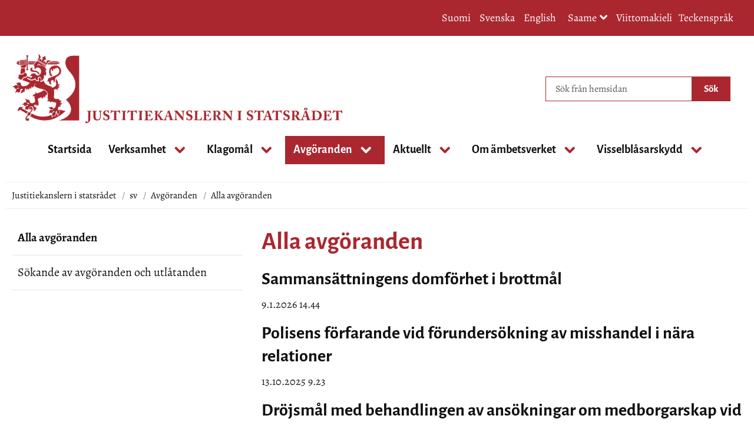

--- FILE ---
content_type: text/html;charset=UTF-8
request_url: https://oikeuskansleri.fi/sv/alla-avgoranden?p_p_id=com_liferay_asset_publisher_web_portlet_AssetPublisherPortlet_INSTANCE_tcjNtJt7PuO1&p_p_lifecycle=0&p_p_state=normal&p_p_mode=view&_com_liferay_asset_publisher_web_portlet_AssetPublisherPortlet_INSTANCE_tcjNtJt7PuO1_delta=10&p_r_p_resetCur=false&_com_liferay_asset_publisher_web_portlet_AssetPublisherPortlet_INSTANCE_tcjNtJt7PuO1_cur=124
body_size: 22039
content:
<!doctype html>
<html class="ltr site-theme top-frame" dir="ltr" lang="sv-SE">
 <head> 
  <link rel="alternate" hreflang="en" href="https://oikeuskansleri.fi/en/all-decisions?p_p_id=com_liferay_asset_publisher_web_portlet_AssetPublisherPortlet_INSTANCE_tcjNtJt7PuO1&amp;p_p_lifecycle=0&amp;p_p_state=normal&amp;p_p_mode=view&amp;_com_liferay_asset_publisher_web_portlet_AssetPublisherPortlet_INSTANCE_tcjNtJt7PuO1_delta=10&amp;p_r_p_resetCur=false&amp;_com_liferay_asset_publisher_web_portlet_AssetPublisherPortlet_INSTANCE_tcjNtJt7PuO1_cur=124"> 
  <link rel="alternate" hreflang="sv" href="https://oikeuskansleri.fi/sv/alla-avgoranden?p_p_id=com_liferay_asset_publisher_web_portlet_AssetPublisherPortlet_INSTANCE_tcjNtJt7PuO1&amp;p_p_lifecycle=0&amp;p_p_state=normal&amp;p_p_mode=view&amp;_com_liferay_asset_publisher_web_portlet_AssetPublisherPortlet_INSTANCE_tcjNtJt7PuO1_delta=10&amp;p_r_p_resetCur=false&amp;_com_liferay_asset_publisher_web_portlet_AssetPublisherPortlet_INSTANCE_tcjNtJt7PuO1_cur=124"> 
  <link rel="alternate" hreflang="fi" href="https://oikeuskansleri.fi/ratkaisut?p_p_id=com_liferay_asset_publisher_web_portlet_AssetPublisherPortlet_INSTANCE_tcjNtJt7PuO1&amp;p_p_lifecycle=0&amp;p_p_state=normal&amp;p_p_mode=view&amp;_com_liferay_asset_publisher_web_portlet_AssetPublisherPortlet_INSTANCE_tcjNtJt7PuO1_delta=10&amp;p_r_p_resetCur=false&amp;_com_liferay_asset_publisher_web_portlet_AssetPublisherPortlet_INSTANCE_tcjNtJt7PuO1_cur=124"> 
  <title>Alla avgöranden | Justitiekanslern i statsrådet</title> 
  <meta http-equiv="X-UA-Compatible" content="IE=edge"> 
  <meta content="initial-scale=1.0, width=device-width" name="viewport"> 
  <meta content="text/html; charset=UTF-8" http-equiv="content-type"> 
  <script data-senna-track="permanent" src="/o/frontend-js-svg4everybody-web/index.js" type="text/javascript"></script> 
  <link href="/documents/1428954/98405604/okv-favicon.png/c540ae92-672f-86e1-857f-c17ba997ed49?t=1646401323700&amp;imagePreview=1" rel="shortcut icon"> 
  <script data-senna-track="permanent" src="/o/frontend-js-jquery-web/jquery/jquery.min.js" type="text/javascript"></script> 
  <script data-senna-track="permanent" src="/o/frontend-js-jquery-web/jquery/init.js" type="text/javascript"></script> 
  <script data-senna-track="permanent" src="/o/frontend-js-jquery-web/jquery/ajax.js" type="text/javascript"></script> 
  <script data-senna-track="permanent" src="/o/frontend-js-jquery-web/jquery/bootstrap.bundle.min.js" type="text/javascript"></script> 
  <script data-senna-track="permanent" src="/o/frontend-js-jquery-web/jquery/collapsible_search.js" type="text/javascript"></script> 
  <script data-senna-track="permanent" src="/o/frontend-js-jquery-web/jquery/fm.js" type="text/javascript"></script> 
  <script data-senna-track="permanent" src="/o/frontend-js-jquery-web/jquery/form.js" type="text/javascript"></script> 
  <script data-senna-track="permanent" src="/o/frontend-js-jquery-web/jquery/popper.min.js" type="text/javascript"></script> 
  <script data-senna-track="permanent" src="/o/frontend-js-jquery-web/jquery/side_navigation.js" type="text/javascript"></script> 
  <link data-senna-track="permanent" href="/o/frontend-theme-font-awesome-web/css/main.css" rel="stylesheet" type="text/css"> 
  <meta property="og:locale" content="sv_SE"> 
  <meta property="og:locale:alternate" content="fi_FI"> 
  <meta property="og:locale:alternate" content="sv_SE"> 
  <meta property="og:locale:alternate" content="en_US"> 
  <meta property="og:locale:alternate" content="se_FI"> 
  <meta property="og:site_name" content="Justitiekanslern i statsrådet"> 
  <meta property="og:title" content="Alla avgöranden - Justitiekanslern i statsrådet"> 
  <meta property="og:type" content="website"> 
  <meta property="og:url" content="https://oikeuskansleri.fi/sv/alla-avgoranden"> 
  <meta property="og:image" content="https://oikeuskansleri.fi/documents/1428954/98405604/okv-leijona-card.png/f216eef5-43d2-8008-a9b6-49141e3a4b37?version=1.0&amp;t=1654761017364&amp;imagePreview=1"> 
  <meta property="og:image:secure_url" content="https://oikeuskansleri.fi/documents/1428954/98405604/okv-leijona-card.png/f216eef5-43d2-8008-a9b6-49141e3a4b37?version=1.0&amp;t=1654761017364&amp;imagePreview=1"> 
  <meta property="og:image:type" content="image/png"> 
  <meta property="og:image:url" content="https://oikeuskansleri.fi/documents/1428954/98405604/okv-leijona-card.png/f216eef5-43d2-8008-a9b6-49141e3a4b37?version=1.0&amp;t=1654761017364&amp;imagePreview=1"> 
  <meta property="og:image:height" content="800"> 
  <meta property="og:image:width" content="800">  
  <link class="lfr-css-file" data-senna-track="temporary" href="https://oikeuskansleri.fi/o/yja-site-template-theme/css/clay.css?browserId=chrome&amp;themeId=yjasitetemplate_WAR_yjasitetemplatetheme&amp;minifierType=css&amp;languageId=sv_SE&amp;t=1768237614000" id="liferayAUICSS" rel="stylesheet" type="text/css"> 
  <link data-senna-track="temporary" href="/o/frontend-css-web/main.css?browserId=chrome&amp;themeId=yjasitetemplate_WAR_yjasitetemplatetheme&amp;minifierType=css&amp;languageId=sv_SE&amp;t=1699991559480" id="liferayPortalCSS" rel="stylesheet" type="text/css"> 
  <link data-senna-track="temporary" href="/combo?browserId=chrome&amp;minifierType=&amp;themeId=yjasitetemplate_WAR_yjasitetemplatetheme&amp;languageId=sv_SE&amp;com_liferay_asset_publisher_web_portlet_AssetPublisherPortlet_INSTANCE_j34lINuqBUvS:%2Fcss%2Fmain.css&amp;com_liferay_journal_content_web_portlet_JournalContentPortlet_INSTANCE_SMdeC1h8rS8m:%2Fcss%2Fmain.css&amp;com_liferay_portal_search_web_search_bar_portlet_SearchBarPortlet_INSTANCE_templateSearch:%2Fcss%2Fmain.css&amp;com_liferay_product_navigation_product_menu_web_portlet_ProductMenuPortlet:%2Fcss%2Fmain.css&amp;com_liferay_product_navigation_user_personal_bar_web_portlet_ProductNavigationUserPersonalBarPortlet:%2Fcss%2Fmain.css&amp;com_liferay_site_navigation_menu_web_portlet_SiteNavigationMenuPortlet_INSTANCE_9jaHFssC5RBL:%2Fcss%2Fmain.css&amp;fi_yja_language_version_tool_web_portlet_LanguageVersionToolSelectionPortlet:%2Fcss%2Fmain.css&amp;fi_yja_sitetemplatesettings_web_SiteTemplateSettingsFooter_WAR_fiyjasitetemplatesettingsweb_INSTANCE_sitetemplateFooter:%2Fcss%2Ffooter.css&amp;fi_yja_sitetemplatesettings_web_SiteTemplateSettingsHeader_WAR_fiyjasitetemplatesettingsweb:%2Fcss%2Fheader.css&amp;t=1768237614000" id="2f7199c8" rel="stylesheet" type="text/css"> 
  <script data-senna-track="temporary" type="text/javascript">
	// <![CDATA[
		var Liferay = Liferay || {};

		Liferay.Browser = {
			acceptsGzip: function() {
				return true;
			},

			

			getMajorVersion: function() {
				return 131.0;
			},

			getRevision: function() {
				return '537.36';
			},
			getVersion: function() {
				return '131.0';
			},

			

			isAir: function() {
				return false;
			},
			isChrome: function() {
				return true;
			},
			isEdge: function() {
				return false;
			},
			isFirefox: function() {
				return false;
			},
			isGecko: function() {
				return true;
			},
			isIe: function() {
				return false;
			},
			isIphone: function() {
				return false;
			},
			isLinux: function() {
				return false;
			},
			isMac: function() {
				return true;
			},
			isMobile: function() {
				return false;
			},
			isMozilla: function() {
				return false;
			},
			isOpera: function() {
				return false;
			},
			isRtf: function() {
				return true;
			},
			isSafari: function() {
				return true;
			},
			isSun: function() {
				return false;
			},
			isWebKit: function() {
				return true;
			},
			isWindows: function() {
				return false;
			}
		};

		Liferay.Data = Liferay.Data || {};

		Liferay.Data.ICONS_INLINE_SVG = true;

		Liferay.Data.NAV_SELECTOR = '#navigation';

		Liferay.Data.NAV_SELECTOR_MOBILE = '#navigationCollapse';

		Liferay.Data.isCustomizationView = function() {
			return false;
		};

		Liferay.Data.notices = [
			

			
		];

		Liferay.PortletKeys = {
			DOCUMENT_LIBRARY: 'com_liferay_document_library_web_portlet_DLPortlet',
			DYNAMIC_DATA_MAPPING: 'com_liferay_dynamic_data_mapping_web_portlet_DDMPortlet',
			ITEM_SELECTOR: 'com_liferay_item_selector_web_portlet_ItemSelectorPortlet'
		};

		Liferay.PropsValues = {
			JAVASCRIPT_SINGLE_PAGE_APPLICATION_TIMEOUT: 0,
			NTLM_AUTH_ENABLED: false,
			UPLOAD_SERVLET_REQUEST_IMPL_MAX_SIZE: 3048576000
		};

		Liferay.ThemeDisplay = {

			

			
				getLayoutId: function() {
					return '169';
				},

				

				getLayoutRelativeControlPanelURL: function() {
					return '/sv/group/oikeuskansleri/~/control_panel/manage?p_p_id=com_liferay_asset_publisher_web_portlet_AssetPublisherPortlet_INSTANCE_tcjNtJt7PuO1';
				},

				getLayoutRelativeURL: function() {
					return '/sv/alla-avgoranden';
				},
				getLayoutURL: function() {
					return 'https://oikeuskansleri.fi/sv/alla-avgoranden';
				},
				getParentLayoutId: function() {
					return '168';
				},
				isControlPanel: function() {
					return false;
				},
				isPrivateLayout: function() {
					return 'false';
				},
				isVirtualLayout: function() {
					return false;
				},
			

			getBCP47LanguageId: function() {
				return 'sv-SE';
			},
			getCanonicalURL: function() {

				

				return 'https\x3a\x2f\x2foikeuskansleri\x2efi\x2falla-avgoranden';
			},
			getCDNBaseURL: function() {
				return 'https://oikeuskansleri.fi';
			},
			getCDNDynamicResourcesHost: function() {
				return '';
			},
			getCDNHost: function() {
				return '';
			},
			getCompanyGroupId: function() {
				return '10197';
			},
			getCompanyId: function() {
				return '10157';
			},
			getDefaultLanguageId: function() {
				return 'fi_FI';
			},
			getDoAsUserIdEncoded: function() {
				return '';
			},
			getLanguageId: function() {
				return 'sv_SE';
			},
			getParentGroupId: function() {
				return '1428954';
			},
			getPathContext: function() {
				return '';
			},
			getPathImage: function() {
				return '/image';
			},
			getPathJavaScript: function() {
				return '/o/frontend-js-web';
			},
			getPathMain: function() {
				return '/sv/c';
			},
			getPathThemeImages: function() {
				return 'https://oikeuskansleri.fi/o/yja-site-template-theme/images';
			},
			getPathThemeRoot: function() {
				return '/o/yja-site-template-theme';
			},
			getPlid: function() {
				return '108191052';
			},
			getPortalURL: function() {
				return 'https://oikeuskansleri.fi';
			},
			getRealUserId: function() {
				return '10161';
			},
			getScopeGroupId: function() {
				return '1428954';
			},
			getScopeGroupIdOrLiveGroupId: function() {
				return '1428954';
			},
			getSessionId: function() {
				return '';
			},
			getSiteAdminURL: function() {
				return 'https://oikeuskansleri.fi/group/oikeuskansleri/~/control_panel/manage?p_p_lifecycle=0&p_p_state=maximized&p_p_mode=view';
			},
			getSiteGroupId: function() {
				return '1428954';
			},
			getURLControlPanel: function() {
				return '/sv/group/control_panel?refererPlid=108191052';
			},
			getURLHome: function() {
				return 'https\x3a\x2f\x2foikeuskansleri\x2efi\x2f';
			},
			getUserEmailAddress: function() {
				return '';
			},
			getUserId: function() {
				return '10161';
			},
			getUserName: function() {
				return '';
			},
			isAddSessionIdToURL: function() {
				return false;
			},
			isImpersonated: function() {
				return false;
			},
			isSignedIn: function() {
				return false;
			},

			isStagedPortlet: function() {
				
					
						return true;
					
					
			},

			isStateExclusive: function() {
				return false;
			},
			isStateMaximized: function() {
				return false;
			},
			isStatePopUp: function() {
				return false;
			}
		};

		var themeDisplay = Liferay.ThemeDisplay;

		Liferay.AUI = {

			

			getAvailableLangPath: function() {
				return 'available_languages.jsp?browserId=chrome&themeId=yjasitetemplate_WAR_yjasitetemplatetheme&colorSchemeId=01&languageId=sv_SE&t=1768547207604';
			},
			getCombine: function() {
				return false;
			},
			getComboPath: function() {
				return '/combo/?browserId=chrome&minifierType=&languageId=sv_SE&t=1768244729040&';
			},
			getDateFormat: function() {
				return '%Y-%m-%d';
			},
			getEditorCKEditorPath: function() {
				return '/o/frontend-editor-ckeditor-web';
			},
			getFilter: function() {
				var filter = 'raw';

				
					

				return filter;
			},
			getFilterConfig: function() {
				var instance = this;

				var filterConfig = null;

				if (!instance.getCombine()) {
					filterConfig = {
						replaceStr: '.js' + instance.getStaticResourceURLParams(),
						searchExp: '\\.js$'
					};
				}

				return filterConfig;
			},
			getJavaScriptRootPath: function() {
				return '/o/frontend-js-web';
			},
			getLangPath: function() {
				return 'aui_lang.jsp?browserId=chrome&themeId=yjasitetemplate_WAR_yjasitetemplatetheme&colorSchemeId=01&languageId=sv_SE&t=1768244729040';
			},
			getPortletRootPath: function() {
				return '/html/portlet';
			},
			getStaticResourceURLParams: function() {
				return '?browserId=chrome&minifierType=&languageId=sv_SE&t=1768244729040';
			}
		};

		Liferay.authToken = 'BZIRMqvU';

		

		Liferay.currentURL = '\x2fsv\x2falla-avgoranden\x3fp_p_id\x3dcom_liferay_asset_publisher_web_portlet_AssetPublisherPortlet_INSTANCE_tcjNtJt7PuO1\x26p_p_lifecycle\x3d0\x26p_p_state\x3dnormal\x26p_p_mode\x3dview\x26_com_liferay_asset_publisher_web_portlet_AssetPublisherPortlet_INSTANCE_tcjNtJt7PuO1_delta\x3d10\x26p_r_p_resetCur\x3dfalse\x26_com_liferay_asset_publisher_web_portlet_AssetPublisherPortlet_INSTANCE_tcjNtJt7PuO1_cur\x3d124';
		Liferay.currentURLEncoded = '\x252Fsv\x252Falla-avgoranden\x253Fp_p_id\x253Dcom_liferay_asset_publisher_web_portlet_AssetPublisherPortlet_INSTANCE_tcjNtJt7PuO1\x2526p_p_lifecycle\x253D0\x2526p_p_state\x253Dnormal\x2526p_p_mode\x253Dview\x2526_com_liferay_asset_publisher_web_portlet_AssetPublisherPortlet_INSTANCE_tcjNtJt7PuO1_delta\x253D10\x2526p_r_p_resetCur\x253Dfalse\x2526_com_liferay_asset_publisher_web_portlet_AssetPublisherPortlet_INSTANCE_tcjNtJt7PuO1_cur\x253D124';
	// ]]>
</script> 
  <script src="/o/js_loader_config?t=1768244715984" type="text/javascript"></script> 
  <script data-senna-track="permanent" src="/o/frontend-js-aui-web/aui/aui/aui.js" type="text/javascript"></script> 
  <script data-senna-track="permanent" src="/o/frontend-js-aui-web/liferay/modules.js" type="text/javascript"></script> 
  <script data-senna-track="permanent" src="/o/frontend-js-aui-web/liferay/aui_sandbox.js" type="text/javascript"></script> 
  <script data-senna-track="permanent" src="/o/frontend-js-aui-web/aui/attribute-base/attribute-base.js" type="text/javascript"></script> 
  <script data-senna-track="permanent" src="/o/frontend-js-aui-web/aui/attribute-complex/attribute-complex.js" type="text/javascript"></script> 
  <script data-senna-track="permanent" src="/o/frontend-js-aui-web/aui/attribute-core/attribute-core.js" type="text/javascript"></script> 
  <script data-senna-track="permanent" src="/o/frontend-js-aui-web/aui/attribute-observable/attribute-observable.js" type="text/javascript"></script> 
  <script data-senna-track="permanent" src="/o/frontend-js-aui-web/aui/attribute-extras/attribute-extras.js" type="text/javascript"></script> 
  <script data-senna-track="permanent" src="/o/frontend-js-aui-web/aui/event-custom-base/event-custom-base.js" type="text/javascript"></script> 
  <script data-senna-track="permanent" src="/o/frontend-js-aui-web/aui/event-custom-complex/event-custom-complex.js" type="text/javascript"></script> 
  <script data-senna-track="permanent" src="/o/frontend-js-aui-web/aui/oop/oop.js" type="text/javascript"></script> 
  <script data-senna-track="permanent" src="/o/frontend-js-aui-web/aui/aui-base-lang/aui-base-lang.js" type="text/javascript"></script> 
  <script data-senna-track="permanent" src="/o/frontend-js-aui-web/liferay/dependency.js" type="text/javascript"></script> 
  <script data-senna-track="permanent" src="/o/frontend-js-aui-web/liferay/util.js" type="text/javascript"></script> 
  <script data-senna-track="permanent" src="/o/frontend-js-web/loader/config.js" type="text/javascript"></script> 
  <script data-senna-track="permanent" src="/o/frontend-js-web/loader/loader.js" type="text/javascript"></script> 
  <script data-senna-track="permanent" src="/o/frontend-js-web/liferay/dom_task_runner.js" type="text/javascript"></script> 
  <script data-senna-track="permanent" src="/o/frontend-js-web/liferay/events.js" type="text/javascript"></script> 
  <script data-senna-track="permanent" src="/o/frontend-js-web/liferay/lazy_load.js" type="text/javascript"></script> 
  <script data-senna-track="permanent" src="/o/frontend-js-web/liferay/liferay.js" type="text/javascript"></script> 
  <script data-senna-track="permanent" src="/o/frontend-js-web/liferay/global.bundle.js" type="text/javascript"></script> 
  <script data-senna-track="permanent" src="/o/frontend-js-web/liferay/portlet.js" type="text/javascript"></script> 
  <script data-senna-track="permanent" src="/o/frontend-js-web/liferay/workflow.js" type="text/javascript"></script> 
  <script data-senna-track="temporary" src="/o/js_bundle_config?t=1768244730817" type="text/javascript"></script> 
  <script data-senna-track="temporary" type="text/javascript">
	// <![CDATA[
		
			
				
		

		

		
	// ]]>
</script> 
  <meta name="google-site-verification" content="zpzzSwJSO218O8UUDz3Z_CpRyvVv_5Bmgjh5Ed471YQ"> 
  <style data-senna-track="temporary" type="text/css">
		.lfr-menu-list.dropdown-menu {
			.search-panel {
				margin: 0rem 1rem 0rem 1rem !important;

				.form-group {
					&:has(> .menu-item-filter) {
						display: flex;
						margin: 0 !important;
					}
					> .menu-item-filter {
						width: 100% !important;
					}
				}
			}
		}
	</style> 
  <link class="lfr-css-file" data-senna-track="temporary" href="https://oikeuskansleri.fi/o/yja-site-template-theme/css/main.css?browserId=chrome&amp;themeId=yjasitetemplate_WAR_yjasitetemplatetheme&amp;minifierType=css&amp;languageId=sv_SE&amp;t=1768237614000" id="liferayThemeCSS" rel="stylesheet" type="text/css"> 
  <style data-senna-track="temporary" type="text/css">

		

			

				

					

#p_p_id_com_liferay_asset_publisher_web_portlet_AssetPublisherPortlet_INSTANCE_j34lINuqBUvS_ .portlet-content {

}




				

			

		

			

		

			

		

			

		

			

		

			

		

			

		

			

		

			

		

			

		

			

		

			

		

			

		

	</style> 
  <style>
/* Publication Theme Mobile navigation */
.yja-publication .yja-mobile-navigation { display: none; }
/* YJAOM-815 */
.top-frame .has-control-menu.controls-visible .portlet-asset-publisher .portlet-topper{
    z-index: 3;
}

/* YJAY-3881  */
.chrome .input-group .btn:focus, .chrome .input-group .form-control:focus {
    z-index: inherit;
}

/* SD-30779 */ 
*[lang="ar_SA"], *[lang="ar-SA"], *[lang="ar-SA"] *{ direction: rtl !important; }


/* YJALR71-2924 */
.controls-visible.signed-in .portlet-column-content.empty {min-height: 50px;margin-bottom: 10px;border: 1px dashed #d1d1d1;}

/* YJAVNK-1622 */
.has-control-menu .lfr-add-panel.open-admin-panel.sidenav-menu-slider{
    width: 500px !important;
}
.has-control-menu .lfr-admin-panel.sidenav-menu-slider .product-menu{
    width: 500px !important;
} 

</style> 
  <script>
    /* YJAY-1778 */
    (function () {
        window.YjaSearcher = window.YjaSearcher || {};
        window.YjaSearcher.encodeInput = window.YjaSearcher.encodeInput || function (userInput) {
            return encodeURIComponent(userInput).trim()
                .replace(/%2[f|F]/g, '/')
                .replace(/%5[c|C]/g, '%20')
                .replace(",", "%2C")
                .replace("\"", "%22")
                .replace("!", "%21")
                .replace("&", "%26")
                .replace("'", "%27")
                .replace('(', '%28')
                .replace(')', '%29');
        };

        window.YjaSearcher.readInput = window.YjaSearcher.readInput || function (input) {
            input = input || '';
            if (('' + input).trim().indexOf('#') < 0) {
                input = '#' + input;
            }
            var keywords = $(input).val();
            keywords = window.YjaSearcher.encodeInput(keywords);
            return keywords;
        };

        window.YjaSearcher.submitSearchForm = window.YjaSearcher.submitSearchForm || function (input) {
            var keywords = window.YjaSearcher.readInput(input);
            var formSearchUrl = window.YjaSearcher.formSearchUrl;
            if (formSearchUrl && keywords) {
                document.location.href = formSearchUrl + "?q=" + keywords;
            }
        };
    })();
</script> 
  <style data-senna-track="temporary" type="text/css">
</style> 
  <link data-senna-track="permanent" href="https://oikeuskansleri.fi/combo?browserId=chrome&amp;minifierType=css&amp;languageId=sv_SE&amp;t=1768244703914&amp;/o/yja-common-ui-theme-contributor/css/yja-common-ui.css" rel="stylesheet" type="text/css"> 
  <script data-senna-track="permanent" src="https://oikeuskansleri.fi/o/yja-common-ui-theme-contributor/js/yja-common-ui.js?browserId=chrome&amp;languageId=sv_SE&amp;t=1768244703914" type="text/javascript"></script> 
  <script type="text/javascript">
// <![CDATA[
Liferay.on(
	'ddmFieldBlur', function(event) {
		if (window.Analytics) {
			Analytics.send(
				'fieldBlurred',
				'Form',
				{
					fieldName: event.fieldName,
					focusDuration: event.focusDuration,
					formId: event.formId,
					formPageTitle: event.formPageTitle,
					page: event.page,
					title: event.title
				}
			);
		}
	}
);

Liferay.on(
	'ddmFieldFocus', function(event) {
		if (window.Analytics) {
			Analytics.send(
				'fieldFocused',
				'Form',
				{
					fieldName: event.fieldName,
					formId: event.formId,
					formPageTitle: event.formPageTitle,
					page: event.page,
					title: event.title
				}
			);
		}
	}
);

Liferay.on(
	'ddmFormPageShow', function(event) {
		if (window.Analytics) {
			Analytics.send(
				'pageViewed',
				'Form',
				{
					formId: event.formId,
					formPageTitle: event.formPageTitle,
					page: event.page,
					title: event.title
				}
			);
		}
	}
);

Liferay.on(
	'ddmFormSubmit', function(event) {
		if (window.Analytics) {
			Analytics.send(
				'formSubmitted',
				'Form',
				{
					formId: event.formId
				}
			);
		}
	}
);

Liferay.on(
	'ddmFormView', function(event) {
		if (window.Analytics) {
			Analytics.send(
				'formViewed',
				'Form',
				{
					formId: event.formId,
					title: event.title
				}
			);
		}
	}
);
// ]]>
</script> 
  <script data-senna-track="temporary" type="text/javascript">
	if (window.Analytics) {
		window._com_liferay_document_library_analytics_isViewFileEntry = false;
	}
</script> 
  <link rel="stylesheet" href="/o/fi.yja.sitetemplatesettings.web/support/1428954/1738975944720.css"> 
  <meta name="twitter:card" content="summary"> 
  <meta name="twitter:title" content="Alla avgöranden | Justitiekanslern i statsrådet"> 
  <meta name="twitter:image" content="https://oikeuskansleri.fi/documents/1428954/98405604/okv-leijona-card.png/f216eef5-43d2-8008-a9b6-49141e3a4b37?t=1654761017364&amp;imagePreview=1"> 
  <link rel="stylesheet" href="/o/common-ui-resources/standalone/a11y/css/main.css?browserId=chrome&amp;themeId=yjasitetemplate_WAR_yjasitetemplatetheme&amp;minifierType=css&amp;languageId=sv_SE&amp;t=1768237614000
"> 
  <link rel="stylesheet" href="/o/common-ui-resources/standalone/mobile-navigation/css/main.css?browserId=chrome&amp;themeId=yjasitetemplate_WAR_yjasitetemplatetheme&amp;minifierType=css&amp;languageId=sv_SE&amp;t=1768237614000
"> 
  <link rel="stylesheet" href="/o/common-ui-resources/standalone/owl/css/owl.carousel.min.css?browserId=chrome&amp;themeId=yjasitetemplate_WAR_yjasitetemplatetheme&amp;minifierType=css&amp;languageId=sv_SE&amp;t=1768237614000
"> 
 </head> 
 <body class="chrome controls-visible  yui3-skin-sam signed-out public-page site extranet-user  sv" itemscope itemtype="http://schema.org/WebPage"> 
  <a href="#content-main" id="skip-to-maincontent">Hoppa till innehåll</a> 
  <script>var YjaSearcher = YjaSearcher || {};
YjaSearcher.formSearchUrl = '/sok';</script> 
  <div class="bg-image"></div> 
  <div class="page-wrapper"> 
   <header id="banner" role="banner"> 
    <div id="heading"> 
     <div class="portlet-boundary portlet-boundary_fi_yja_sitetemplatesettings_web_SiteTemplateSettingsHeader_WAR_fiyjasitetemplatesettingsweb_  portlet-static portlet-static-end portlet-barebone yja-site-template-settings-header-portlet " id="p_p_id_fi_yja_sitetemplatesettings_web_SiteTemplateSettingsHeader_WAR_fiyjasitetemplatesettingsweb_"> 
      <span id="p_fi_yja_sitetemplatesettings_web_SiteTemplateSettingsHeader_WAR_fiyjasitetemplatesettingsweb"></span> 
      <section class="portlet" id="portlet_fi_yja_sitetemplatesettings_web_SiteTemplateSettingsHeader_WAR_fiyjasitetemplatesettingsweb"> 
       <a id="aineisto-fi_yja_sitetemplatesettings_web_SiteTemplateSettingsHeader_WAR_fiyjasitetemplatesettingsweb" name="aineisto-fi_yja_sitetemplatesettings_web_SiteTemplateSettingsHeader_WAR_fiyjasitetemplatesettingsweb" class="yja-anchor-elements"></a> 
       <div class="portlet-content"> 
        <div class="autofit-float autofit-row portlet-header "> 
         <div class="autofit-col autofit-col-end"> 
          <div class="autofit-section"> 
          </div> 
         </div> 
        </div> 
        <div class=" portlet-content-container"> 
         <div class="portlet-body"> 
          <div class="header-top-bar"> 
           <div class="layout-wrapper-wide-container"> 
            <div class="header-top-bar-links-lang" role="navigation" aria-label="Språkval"> 
             <div class="portlet-boundary portlet-boundary_fi_yja_language_version_tool_web_portlet_LanguageVersionToolSelectionPortlet_  portlet-static portlet-static-end portlet-barebone language-version-selection-portlet " id="p_p_id_fi_yja_language_version_tool_web_portlet_LanguageVersionToolSelectionPortlet_"> 
              <span id="p_fi_yja_language_version_tool_web_portlet_LanguageVersionToolSelectionPortlet"></span> 
              <section class="portlet" id="portlet_fi_yja_language_version_tool_web_portlet_LanguageVersionToolSelectionPortlet"> 
               <a id="aineisto-fi_yja_language_version_tool_web_portlet_LanguageVersionToolSelectionPortlet" name="aineisto-fi_yja_language_version_tool_web_portlet_LanguageVersionToolSelectionPortlet" class="yja-anchor-elements"></a> 
               <div class="portlet-content"> 
                <div class="autofit-float autofit-row portlet-header "> 
                 <div class="autofit-col autofit-col-end"> 
                  <div class="autofit-section"> 
                  </div> 
                 </div> 
                </div> 
                <div class=" portlet-content-container"> 
                 <div class="portlet-body"> 
                  <ul aria-label="Välj webbplatsens språk" class="sv" id="languageSelectionMenu"> 
                   <li class="fi" lang="fi"> <a href="https://oikeuskansleri.fi/ratkaisut?p_p_id=com_liferay_asset_publisher_web_portlet_AssetPublisherPortlet_INSTANCE_tcjNtJt7PuO1&amp;p_p_lifecycle=0&amp;p_p_state=normal&amp;p_p_mode=view&amp;_com_liferay_asset_publisher_web_portlet_AssetPublisherPortlet_INSTANCE_tcjNtJt7PuO1_delta=10&amp;p_r_p_resetCur=false&amp;_com_liferay_asset_publisher_web_portlet_AssetPublisherPortlet_INSTANCE_tcjNtJt7PuO1_cur=124"><span class="sr-only">Valitse kieli</span> Suomi</a> </li> 
                   <li class="sv" lang="sv"> <a href="https://oikeuskansleri.fi/sv/alla-avgoranden?p_p_id=com_liferay_asset_publisher_web_portlet_AssetPublisherPortlet_INSTANCE_tcjNtJt7PuO1&amp;p_p_lifecycle=0&amp;p_p_state=normal&amp;p_p_mode=view&amp;_com_liferay_asset_publisher_web_portlet_AssetPublisherPortlet_INSTANCE_tcjNtJt7PuO1_delta=10&amp;p_r_p_resetCur=false&amp;_com_liferay_asset_publisher_web_portlet_AssetPublisherPortlet_INSTANCE_tcjNtJt7PuO1_cur=124"><span class="sr-only">Välj språket</span> Svenska</a> </li> 
                   <li class="en" lang="en"> <a href="https://oikeuskansleri.fi/en/all-decisions?p_p_id=com_liferay_asset_publisher_web_portlet_AssetPublisherPortlet_INSTANCE_tcjNtJt7PuO1&amp;p_p_lifecycle=0&amp;p_p_state=normal&amp;p_p_mode=view&amp;_com_liferay_asset_publisher_web_portlet_AssetPublisherPortlet_INSTANCE_tcjNtJt7PuO1_delta=10&amp;p_r_p_resetCur=false&amp;_com_liferay_asset_publisher_web_portlet_AssetPublisherPortlet_INSTANCE_tcjNtJt7PuO1_cur=124"><span class="sr-only">Select language</span> English</a> </li> 
                  </ul> 
                  <div class="yja-metacontent" hidden> 
                  </div> 
                  <div class="yja-metacontent" hidden> 
                  </div> 
                  <div class="yja-metacontent" hidden> 
                  </div> 
                 </div> 
                </div> 
               </div> 
              </section> 
             </div> 
            </div> 
            <div class="header-top-bar-links-right"> 
             <div></div> 
            </div> 
           </div> 
          </div> 
          <div class="layout-wrapper-wide-container"> 
           <div class="row header-row"> 
            <div class="col col-md-7 header-top-left-cell"> 
             <a class="logo" href="/sv" aria-label="Återgå till startsidan för Justitiekanslern i statsrådet-webbplatsen "> <img src="/documents/1428954/114322775/okv-logo-sv.png/fc9d43db-9e17-1c88-f8d4-36626545852e?t=1648019994950&amp;imagePreview=1" alt="Justitiekanslern i statsrådet"> </a> 
            </div> 
            <div class="col col-md-5 header-top-right-cell text-right"> 
             <div class="header-top-right-area"> 
              <!-- if showTopBar is true, don't show language selection here but instead in the top bar --> 
              <form class="search-form" action="/sok?q=" onsubmit="YjaSearcher.submitSearchForm('_fi_yja_sitetemplatesettings_web_SiteTemplateSettingsHeader_WAR_fiyjasitetemplatesettingsweb_search-keywords'); return false;"> 
               <div class="input-group"> 
                <label class="sr-only" for="_fi_yja_sitetemplatesettings_web_SiteTemplateSettingsHeader_WAR_fiyjasitetemplatesettingsweb_search-keywords">Search from website</label> 
                <input type="search" id="_fi_yja_sitetemplatesettings_web_SiteTemplateSettingsHeader_WAR_fiyjasitetemplatesettingsweb_search-keywords" name="keywords" class="search-query form-control" placeholder="Sök från hemsidan"> 
                <div class="input-group-append"> 
                 <input onclick="YjaSearcher.submitSearchForm('_fi_yja_sitetemplatesettings_web_SiteTemplateSettingsHeader_WAR_fiyjasitetemplatesettingsweb_search-keywords'); return false;" class="btn btn-small btn-default search-form_submit" type="submit" value="Sök"> 
                </div> 
               </div> 
              </form> 
              <a href="/sok" class="header-advanced-search-link">Till söksidan</a> 
             </div> 
            </div> 
           </div> 
          </div> 
          <style data-senna-track="temporary">
			:root {
			
				--yja-menu-overlay-background: #AA272F;
			
			
				--yja-menu-link-color:#ffffff;
			
			
				--yja-menu-border-color: #ffffff;
			
			}
		</style> 
         </div> 
        </div> 
       </div> 
      </section> 
     </div> 
    </div> 
    <div class="d-block d-md-none mobile-menu-actions visible-phone" data-menu-position="right"> 
     <button class="menu-icon mmenu-toggler" id="mmenu-open-panel" aria-expanded="false" aria-haspopup="true"> <span role="presentation" class="icon-reorder" aria-hidden="true"></span> <span>Meny</span> </button> 
    </div> 
    <nav class="sort-pages modify-pages main-nav d-none d-md-block a11y-navigation" data-focus-target="ul" aria-label="Huvudnavigering"> 
     <ul class="a11y-nav site-theme__navigation" id="a11y-nav-root"> 
      <li class="a11y-nav__item a11y-nav__item" id="layout_53"> <a href="https://oikeuskansleri.fi/sv/startsida"> <span>Startsida</span> </a> </li> 
      <li class="a11y-nav__item a11y-nav__item has-children" id="layout_73"> <a href="https://oikeuskansleri.fi/sv/verksamhet"> <span>Verksamhet</span> </a> <button id="megamenu-73-toggle" data-layout-id="73" class="a11y-toggler js-toggle-special-nav" aria-haspopup="true" aria-expanded="false"> <span class="sr-only a11y-nav__toggle_text"> Öppna undermenyn </span> <span class="sr-only">, Verksamhet</span> <span role="presentation" class="icon icon-plus "></span> </button> 
       <div class="a11y-nav__sub d-none" id="megamenu-73-dropdown" data-layout-id="73" aria-hidden="true"> 
        <ul class="site-theme__navigation--sub child-menu a11y-navgroup" id="a11y-subnav__73" tabindex="-1" aria-label="Verksamhet, undersidor"> 
         <li class="a11y-nav__item " id="layout_79"> <a href="https://oikeuskansleri.fi/sv/justitiekanslern-och-bitradande-justitiekanslern">Justitiekanslern och biträdande justitiekanslern</a> </li> 
         <li class="a11y-nav__item " id="layout_80"> <a href="https://oikeuskansleri.fi/sv/overvakning-av-statsradet-och-republikens-president">Övervakning av statsrådet och republikens president</a> </li> 
         <li class="a11y-nav__item " id="layout_81"> <a href="https://oikeuskansleri.fi/sv/overvakning-av-myndigheter">Övervakning av myndigheternas verksamhet</a> </li> 
         <li class="a11y-nav__item " id="layout_84"> <a href="https://oikeuskansleri.fi/sv/overvakning-av-domstolarna-och-aklagarna">Övervakning av domstolarna och åklagarna</a> </li> 
         <li class="a11y-nav__item " id="layout_83"> <a href="https://oikeuskansleri.fi/sv/overvakning-av-advokater">Övervakning av advokater</a> </li> 
         <li class="a11y-nav__item " id="layout_85"> <a href="https://oikeuskansleri.fi/sv/arsberattelser-och-statistik">Årsberättelser och statistik</a> </li> 
        </ul> 
       </div> </li> 
      <li class="a11y-nav__item a11y-nav__item has-children" id="layout_74"> <a href="https://oikeuskansleri.fi/sv/klagomal"> <span>Klagomål</span> </a> <button id="megamenu-74-toggle" data-layout-id="74" class="a11y-toggler js-toggle-special-nav" aria-haspopup="true" aria-expanded="false"> <span class="sr-only a11y-nav__toggle_text"> Öppna undermenyn </span> <span class="sr-only">, Klagomål</span> <span role="presentation" class="icon icon-plus "></span> </button> 
       <div class="a11y-nav__sub d-none" id="megamenu-74-dropdown" data-layout-id="74" aria-hidden="true"> 
        <ul class="site-theme__navigation--sub child-menu a11y-navgroup" id="a11y-subnav__74" tabindex="-1" aria-label="Klagomål, undersidor"> 
         <li class="a11y-nav__item " id="layout_104"> <a href="https://oikeuskansleri.fi/sv/vill-du-gora-ett-klagomal">Vill du göra ett klagomål?</a> </li> 
         <li class="a11y-nav__item " id="layout_156"> <a href="https://oikeuskansleri.fi/sv/hur-framskrider-ett-klagomalsarende">Hur framskrider ett klagomålsärende?</a> </li> 
         <li class="a11y-nav__item " id="layout_99"> <a href="https://oikeuskansleri.fi/sv/ofta-forekommande-fragor">Ofta förekommande frågor</a> </li> 
        </ul> 
       </div> </li> 
      <li class="a11y-nav__item a11y-nav__item has-children selected" id="layout_168"> <a aria-current="true" href="https://oikeuskansleri.fi/sv/avgoranden"> <span>Avgöranden</span> </a> <button id="megamenu-168-toggle" data-layout-id="168" class="a11y-toggler js-toggle-special-nav" aria-haspopup="true" aria-expanded="false"> <span class="sr-only a11y-nav__toggle_text"> Öppna undermenyn </span> <span class="sr-only">, Avgöranden</span> <span role="presentation" class="icon icon-plus "></span> </button> 
       <div class="a11y-nav__sub d-none" id="megamenu-168-dropdown" data-layout-id="168" aria-hidden="true"> 
        <ul class="site-theme__navigation--sub child-menu a11y-navgroup" id="a11y-subnav__168" tabindex="-1" aria-label="Avgöranden, undersidor"> 
         <li class="a11y-nav__item selected" id="layout_169"> <a href="https://oikeuskansleri.fi/sv/alla-avgoranden" aria-current="page">Alla avgöranden</a> </li> 
         <li class="a11y-nav__item " id="layout_314"> <a href="https://oikeuskansleri.fi/sv/sokande-av-avgoranden-och-utlatanden">Sökande av avgöranden och utlåtanden</a> </li> 
        </ul> 
       </div> </li> 
      <li class="a11y-nav__item a11y-nav__item has-children" id="layout_76"> <a href="https://oikeuskansleri.fi/sv/aktuellt"> <span>Aktuellt</span> </a> <button id="megamenu-76-toggle" data-layout-id="76" class="a11y-toggler js-toggle-special-nav" aria-haspopup="true" aria-expanded="false"> <span class="sr-only a11y-nav__toggle_text"> Öppna undermenyn </span> <span class="sr-only">, Aktuellt</span> <span role="presentation" class="icon icon-plus "></span> </button> 
       <div class="a11y-nav__sub d-none" id="megamenu-76-dropdown" data-layout-id="76" aria-hidden="true"> 
        <ul class="site-theme__navigation--sub child-menu a11y-navgroup" id="a11y-subnav__76" tabindex="-1" aria-label="Aktuellt, undersidor"> 
         <li class="a11y-nav__item " id="layout_165"> <a href="https://oikeuskansleri.fi/sv/meddelanden">Meddelanden</a> </li> 
         <li class="a11y-nav__item " id="layout_166"> <a href="https://oikeuskansleri.fi/sv/anforanden">Anföranden</a> </li> 
         <li class="a11y-nav__item " id="layout_326"> <a href="https://oikeuskansleri.fi/sv/baltiska-och-nordiska-landernas-justitieombudsmanna-och-justitiekanslersmote-2024">Baltiska och nordiska ländernas justitieombudsmanna- och justitiekanslersmöte</a> </li> 
        </ul> 
       </div> </li> 
      <li class="a11y-nav__item a11y-nav__item has-children" id="layout_78"> <a href="https://oikeuskansleri.fi/sv/om-ambetsverket"> <span>Om ämbetsverket</span> </a> <button id="megamenu-78-toggle" data-layout-id="78" class="a11y-toggler js-toggle-special-nav" aria-haspopup="true" aria-expanded="false"> <span class="sr-only a11y-nav__toggle_text"> Öppna undermenyn </span> <span class="sr-only">, Om ämbetsverket</span> <span role="presentation" class="icon icon-plus "></span> </button> 
       <div class="a11y-nav__sub d-none" id="megamenu-78-dropdown" data-layout-id="78" aria-hidden="true"> 
        <ul class="site-theme__navigation--sub child-menu a11y-navgroup" id="a11y-subnav__78" tabindex="-1" aria-label="Om ämbetsverket, undersidor"> 
         <li class="a11y-nav__item " id="layout_96"> <a href="https://oikeuskansleri.fi/sv/organisation">Organisation</a> </li> 
         <li class="a11y-nav__item " id="layout_97"> <a href="https://oikeuskansleri.fi/sv/verksamhet-och-ekonomi">Verksamhet och ekonomi</a> </li> 
         <li class="a11y-nav__item " id="layout_98"> <a href="https://oikeuskansleri.fi/sv/arbeta-vid-ambetsverket">Arbeta vid ämbetsverket</a> </li> 
         <li class="a11y-nav__item " id="layout_100"> <a href="https://oikeuskansleri.fi/sv/kontaktuppgifter">Kontaktuppgifter</a> </li> 
        </ul> 
       </div> </li> 
      <li class="a11y-nav__item a11y-nav__item has-children" id="layout_273"> <a href="https://oikeuskansleri.fi/sv/visselblasarskydd"> <span>Visselblåsarskydd</span> </a> <button id="megamenu-273-toggle" data-layout-id="273" class="a11y-toggler js-toggle-special-nav" aria-haspopup="true" aria-expanded="false"> <span class="sr-only a11y-nav__toggle_text"> Öppna undermenyn </span> <span class="sr-only">, Visselblåsarskydd</span> <span role="presentation" class="icon icon-plus "></span> </button> 
       <div class="a11y-nav__sub d-none" id="megamenu-273-dropdown" data-layout-id="273" aria-hidden="true"> 
        <ul class="site-theme__navigation--sub child-menu a11y-navgroup" id="a11y-subnav__273" tabindex="-1" aria-label="Visselblåsarskydd, undersidor"> 
         <li class="a11y-nav__item " id="layout_277"> <a href="https://oikeuskansleri.fi/sv/skydd-for-rapporterande-personer">Skydd för rapporterande personer</a> </li> 
         <li class="a11y-nav__item " id="layout_282"> <a href="https://oikeuskansleri.fi/sv/centraliserad-extern-rapporteringskanal">Justitiekanslersämbetets centraliserade externa rapporteringskanal</a> </li> 
         <li class="a11y-nav__item " id="layout_285"> <a href="https://oikeuskansleri.fi/sv/hur-rapporterar-man">Hur rapporterar man?</a> </li> 
         <li class="a11y-nav__item " id="layout_288"> <a href="https://oikeuskansleri.fi/sv/hur-framskrider-behandlingen-av-rapporten">Hur framskrider behandlingen av rapporten?</a> </li> 
         <li class="a11y-nav__item " id="layout_291"> <a href="https://oikeuskansleri.fi/sv/information-och-anvisningar-for-myndigheterna">Information och anvisningar för myndigheterna</a> </li> 
         <li class="a11y-nav__item " id="layout_324"> <a href="https://oikeuskansleri.fi/sv/rapportering-till-europeiska-kommissionen">Årsrapportering om visselblåsarskyddsärenden</a> </li> 
        </ul> 
       </div> </li> 
     </ul> 
    </nav> 
   </header> 
   <section id="content"> 
    <div class="columns-1-2" id="main-content" role="main"> 
     <div class="portlet-layout row"> 
      <div class="col-md-12 portlet-column portlet-column-only" id="column-1"> 
       <div class="portlet-dropzone portlet-column-content portlet-column-content-only" id="layout-column_column-1"> 
        <div class="portlet-boundary portlet-boundary_com_liferay_site_navigation_breadcrumb_web_portlet_SiteNavigationBreadcrumbPortlet_  portlet-static portlet-static-end portlet-barebone portlet-breadcrumb " id="p_p_id_com_liferay_site_navigation_breadcrumb_web_portlet_SiteNavigationBreadcrumbPortlet_INSTANCE_Q3CezkBTXGSL_"> 
         <span id="p_com_liferay_site_navigation_breadcrumb_web_portlet_SiteNavigationBreadcrumbPortlet_INSTANCE_Q3CezkBTXGSL"></span> 
         <section class="portlet" id="portlet_com_liferay_site_navigation_breadcrumb_web_portlet_SiteNavigationBreadcrumbPortlet_INSTANCE_Q3CezkBTXGSL"> 
          <a id="aineisto-com_liferay_site_navigation_breadcrumb_web_portlet_SiteNavigationBreadcrumbPortlet_INSTANCE_Q3CezkBTXGSL" name="aineisto-com_liferay_site_navigation_breadcrumb_web_portlet_SiteNavigationBreadcrumbPortlet_INSTANCE_Q3CezkBTXGSL" class="yja-anchor-elements"></a> 
          <div class="portlet-content"> 
           <div class="autofit-float autofit-row portlet-header "> 
            <div class="autofit-col autofit-col-end"> 
             <div class="autofit-section"> 
             </div> 
            </div> 
           </div> 
           <div class=" portlet-content-container"> 
            <div class="portlet-body"> 
             <nav aria-label="Länkstig" id="_com_liferay_site_navigation_breadcrumb_web_portlet_SiteNavigationBreadcrumbPortlet_INSTANCE_Q3CezkBTXGSL_breadcrumbs-defaultScreen"> 
              <ul class="breadcrumb breadcrumb-horizontal"> 
               <li class=""> <a href="https://oikeuskansleri.fi/sv"> Justitiekanslern i statsrådet </a> </li> 
               <li class=""> <a href="https://oikeuskansleri.fi/sv"> sv </a> </li> 
               <li class=""> <a href="https://oikeuskansleri.fi/sv/avgoranden"> Avgöranden </a> </li> 
               <li class="active" aria-current="page"> Alla avgöranden </li> 
              </ul> 
             </nav> 
            </div> 
           </div> 
          </div> 
         </section> 
        </div> 
       </div> 
      </div> 
     </div> 
     <div class="portlet-layout row"> 
      <div class="col-md-4 portlet-column portlet-column-first" id="column-2"> 
       <div class="portlet-dropzone portlet-column-content portlet-column-content-first" id="layout-column_column-2"> 
        <div class="portlet-boundary portlet-boundary_com_liferay_site_navigation_menu_web_portlet_SiteNavigationMenuPortlet_  portlet-static portlet-static-end portlet-barebone portlet-navigation " id="p_p_id_com_liferay_site_navigation_menu_web_portlet_SiteNavigationMenuPortlet_INSTANCE_9jaHFssC5RBL_"> 
         <span id="p_com_liferay_site_navigation_menu_web_portlet_SiteNavigationMenuPortlet_INSTANCE_9jaHFssC5RBL"></span> 
         <section class="portlet" id="portlet_com_liferay_site_navigation_menu_web_portlet_SiteNavigationMenuPortlet_INSTANCE_9jaHFssC5RBL"> 
          <a id="aineisto-com_liferay_site_navigation_menu_web_portlet_SiteNavigationMenuPortlet_INSTANCE_9jaHFssC5RBL" name="aineisto-com_liferay_site_navigation_menu_web_portlet_SiteNavigationMenuPortlet_INSTANCE_9jaHFssC5RBL" class="yja-anchor-elements"></a> 
          <div class="portlet-content"> 
           <div class="autofit-float autofit-row portlet-header "> 
            <div class="autofit-col autofit-col-end"> 
             <div class="autofit-section"> 
             </div> 
            </div> 
           </div> 
           <div class=" portlet-content-container"> 
            <div class="portlet-body"> 
             <nav aria-label="Undermeny"> 
              <div class="list-menu"> 
               <ul class="layouts level-1"> 
                <li class="lfr-nav-item open selected active"> <a class="lfr-nav-item open selected active" href="https://oikeuskansleri.fi/sv/alla-avgoranden" aria-current="page">Alla avgöranden</a> </li> 
                <li class="lfr-nav-item open"> <a class="lfr-nav-item open" href="https://oikeuskansleri.fi/sv/sokande-av-avgoranden-och-utlatanden">Sökande av avgöranden och utlåtanden</a> </li> 
               </ul> 
              </div> 
             </nav> 
            </div> 
           </div> 
          </div> 
         </section> 
        </div> 
       </div> 
      </div> 
      <div class="col-md-8 portlet-column portlet-column-last" id="column-3"> 
       <div class="portlet-dropzone portlet-column-content portlet-column-content-last" id="layout-column_column-3"> 
        <div class="portlet-boundary portlet-boundary_com_liferay_asset_publisher_web_portlet_AssetPublisherPortlet_  portlet-static portlet-static-end portlet-barebone portlet-asset-publisher " id="p_p_id_com_liferay_asset_publisher_web_portlet_AssetPublisherPortlet_INSTANCE_j34lINuqBUvS_"> 
         <span id="p_com_liferay_asset_publisher_web_portlet_AssetPublisherPortlet_INSTANCE_j34lINuqBUvS"></span> 
         <section class="portlet" id="portlet_com_liferay_asset_publisher_web_portlet_AssetPublisherPortlet_INSTANCE_j34lINuqBUvS"> 
          <a id="aineisto-Allaavgranden" name="aineisto-Allaavgranden" class="yja-anchor-elements"></a> 
          <div class="portlet-content"> 
           <div class="autofit-float autofit-row portlet-header  use-custom-title "> 
            <div class="autofit-col autofit-col-expand"> 
             <h1 class="hed-section portlet-title portlet-title-text"> Alla avgöranden </h1> 
            </div> 
            <div class="autofit-col autofit-col-end"> 
             <div class="autofit-section"> 
             </div> 
            </div> 
           </div> 
           <div class=" portlet-content-container"> 
            <div class="portlet-body"> 
             <div class="feed-item simple"> 
              <h2 class="feed-item__heading"><a title="Sammansättningens domförhet i brottmål" href="/sv/-/sammansattningens-domforhet-i-brottmal">Sammansättningens domförhet i brottmål</a></h2> 
              <div class="meta"> 
               <div class="yja-category-group d-none"> 
               </div> 
               <span class="date">9.1.2026 14.44</span> 
              </div> 
             </div> 
             <div class="feed-item simple"> 
              <h2 class="feed-item__heading"><a title="Polisens förfarande vid förundersökning av misshandel i nära relationer" href="/sv/-/polisens-forfarande-vid-forundersokning-av-misshandel-i-nara-relationer">Polisens förfarande vid förundersökning av misshandel i nära relationer</a></h2> 
              <div class="meta"> 
               <div class="yja-category-group d-none"> 
               </div> 
               <span class="date">13.10.2025 9.23</span> 
              </div> 
             </div> 
             <div class="feed-item simple"> 
              <h2 class="feed-item__heading"><a title="Dröjsmål med behandlingen av ansökningar om medborgarskap vid Migrationsverket" href="/sv/-/fordrojd-behandling-av-medborgarskapsansokningar-vid-migrationsverket-1">Dröjsmål med behandlingen av ansökningar om medborgarskap vid Migrationsverket</a></h2> 
              <div class="meta"> 
               <div class="yja-category-group d-none"> 
               </div> 
               <span class="date">28.8.2025 9.00</span> 
              </div> 
             </div> 
             <div class="feed-item simple"> 
              <h2 class="feed-item__heading"><a title="Betänkande av Ålandsarbetsgruppen 2023: Utredning av vissa frågeställningar i anslutning till Ålands självstyrelse i utveckling" href="/sv/-/betankande-av-alandsarbetsgruppen-2023-utredning-av-vissa-fragestallningar-i-anslutning-till-alands-sjalvstyrelse-i-utveckling">Betänkande av Ålandsarbetsgruppen 2023: Utredning av vissa frågeställningar i anslutning till Ålands självstyrelse i utveckling</a></h2> 
              <div class="meta"> 
               <div class="yja-category-group d-none"> 
               </div> 
               <span class="date">6.2.2025 14.52</span> 
              </div> 
             </div> 
             <div class="feed-item simple"> 
              <h2 class="feed-item__heading"><a title="Språket på vägskyltar" href="/sv/-/spraket-pa-vagskyltar">Språket på vägskyltar</a></h2> 
              <div class="meta"> 
               <div class="yja-category-group d-none"> 
               </div> 
               <span class="date">18.12.2024 11.00</span> 
              </div> 
             </div> 
             <div class="feed-item simple"> 
              <h2 class="feed-item__heading"><a title="Arbets- och näringsministeriets förfarande i samband med begäran om utlåtande av Ålands landskapsregering om ett utkast till regeringens proposition" href="/sv/-/arbets-och-naringsministeriets-forfarande-i-samband-med-begaran-om-utlatande-av-alands-landskapsregering-om-ett-utkast-till-regeringens-proposition">Arbets- och näringsministeriets förfarande i samband med begäran om utlåtande av Ålands landskapsregering om ett utkast till regeringens proposition</a></h2> 
              <div class="meta"> 
               <div class="yja-category-group d-none"> 
               </div> 
               <span class="date">12.12.2024 14.12</span> 
              </div> 
             </div> 
             <div class="feed-item simple"> 
              <h2 class="feed-item__heading"><a title="Biträdande justitiekanslern fick Aalto-universitetet att öka undervisningen på finska och svenska" href="/sv/-/bitradande-justitiekanslern-fick-aalto-universitetet-att-oka-undervisningen-pa-finska-och-svenska">Biträdande justitiekanslern fick Aalto-universitetet att öka undervisningen på finska och svenska</a></h2> 
              <div class="meta"> 
               <div class="yja-category-group d-none"> 
               </div> 
               <span class="date">4.12.2024 15.30</span> 
              </div> 
             </div> 
             <div class="feed-item simple"> 
              <h2 class="feed-item__heading"><a title="Tillgodoseendet av språkliga rättigheter vid en polisinrättning" href="/sv/-/tillgodoseendet-av-sprakliga-rattigheter-vid-en-polisinrattning">Tillgodoseendet av språkliga rättigheter vid en polisinrättning</a></h2> 
              <div class="meta"> 
               <div class="yja-category-group d-none"> 
               </div> 
               <span class="date">29.11.2024 12.45</span> 
              </div> 
             </div> 
             <div class="feed-item simple"> 
              <h2 class="feed-item__heading"><a title="Migrationsverkets ärendehanteringssystem bör vara tillgängligt även på svenska" href="/sv/-/migrationsverkets-arendehanteringssystem-bor-vara-tillgangligt-aven-pa-svenska">Migrationsverkets ärendehanteringssystem bör vara tillgängligt även på svenska</a></h2> 
              <div class="meta"> 
               <div class="yja-category-group d-none"> 
               </div> 
               <span class="date">14.6.2024 10.56</span> 
              </div> 
             </div> 
             <div class="feed-item simple"> 
              <h2 class="feed-item__heading"><a title="Valviras förfarande vid behandlingen av klagomål" href="/sv/-/valviras-forfarande-vid-behandlingen-av-klagomal">Valviras förfarande vid behandlingen av klagomål</a></h2> 
              <div class="meta"> 
               <div class="yja-category-group d-none"> 
               </div> 
               <span class="date">3.5.2024 17.04</span> 
              </div> 
             </div> 
             <div class="taglib-page-iterator" id="_com_liferay_asset_publisher_web_portlet_AssetPublisherPortlet_INSTANCE_j34lINuqBUvS_ocerSearchContainerPageIterator"> 
              <div class="clearfix lfr-pagination"> 
               <div class="lfr-pagination-config"> 
                <div class="lfr-pagination-page-selector"> 
                 <div class="btn-group lfr-icon-menu current-page-menu"> 
                  <a class="dropdown-toggle direction-down max-display-items-15 btn btn-secondary" href="javascript:void(0);" id="_com_liferay_asset_publisher_web_portlet_AssetPublisherPortlet_INSTANCE_j34lINuqBUvS_kldx_column_2d_3_0_menu" role="button" title="Sida 1 av 8"><span class="lfr-icon-menu-text">Sida 1 av 8</span> <i class="lfr-icon-menu-arrow caret"></i> </a> 
                  <ul class="dropdown-menu lfr-menu-list direction-down"> 
                   <li class="" role="presentation"> <a href="https://oikeuskansleri.fi/sv/alla-avgoranden?p_p_id=com_liferay_asset_publisher_web_portlet_AssetPublisherPortlet_INSTANCE_j34lINuqBUvS&amp;p_p_lifecycle=0&amp;p_p_state=normal&amp;p_p_mode=view&amp;_com_liferay_asset_publisher_web_portlet_AssetPublisherPortlet_INSTANCE_j34lINuqBUvS_redirect=%2Fsv%2Falla-avgoranden%3Fp_p_id%3Dcom_liferay_asset_publisher_web_portlet_AssetPublisherPortlet_INSTANCE_tcjNtJt7PuO1%26p_p_lifecycle%3D0%26p_p_state%3Dnormal%26p_p_mode%3Dview%26_com_liferay_asset_publisher_web_portlet_AssetPublisherPortlet_INSTANCE_tcjNtJt7PuO1_delta%3D10%26p_r_p_resetCur%3Dfalse%26_com_liferay_asset_publisher_web_portlet_AssetPublisherPortlet_INSTANCE_tcjNtJt7PuO1_cur%3D124&amp;_com_liferay_asset_publisher_web_portlet_AssetPublisherPortlet_INSTANCE_j34lINuqBUvS_delta=10&amp;p_r_p_resetCur=false&amp;_com_liferay_asset_publisher_web_portlet_AssetPublisherPortlet_INSTANCE_j34lINuqBUvS_cur=1" target="_self" class=" dropdown-item lfr-icon-item taglib-icon" id="_com_liferay_asset_publisher_web_portlet_AssetPublisherPortlet_INSTANCE_j34lINuqBUvS_kldx__column__2d__3__0__menu__1" role="menuitem" aria-haspopup="false"> <span class="taglib-text-icon">1</span> </a> </li> 
                   <li class="" role="presentation"> <a href="https://oikeuskansleri.fi/sv/alla-avgoranden?p_p_id=com_liferay_asset_publisher_web_portlet_AssetPublisherPortlet_INSTANCE_j34lINuqBUvS&amp;p_p_lifecycle=0&amp;p_p_state=normal&amp;p_p_mode=view&amp;_com_liferay_asset_publisher_web_portlet_AssetPublisherPortlet_INSTANCE_j34lINuqBUvS_redirect=%2Fsv%2Falla-avgoranden%3Fp_p_id%3Dcom_liferay_asset_publisher_web_portlet_AssetPublisherPortlet_INSTANCE_tcjNtJt7PuO1%26p_p_lifecycle%3D0%26p_p_state%3Dnormal%26p_p_mode%3Dview%26_com_liferay_asset_publisher_web_portlet_AssetPublisherPortlet_INSTANCE_tcjNtJt7PuO1_delta%3D10%26p_r_p_resetCur%3Dfalse%26_com_liferay_asset_publisher_web_portlet_AssetPublisherPortlet_INSTANCE_tcjNtJt7PuO1_cur%3D124&amp;_com_liferay_asset_publisher_web_portlet_AssetPublisherPortlet_INSTANCE_j34lINuqBUvS_delta=10&amp;p_r_p_resetCur=false&amp;_com_liferay_asset_publisher_web_portlet_AssetPublisherPortlet_INSTANCE_j34lINuqBUvS_cur=2" target="_self" class=" dropdown-item lfr-icon-item taglib-icon" id="_com_liferay_asset_publisher_web_portlet_AssetPublisherPortlet_INSTANCE_j34lINuqBUvS_kldx__column__2d__3__0__menu__2" role="menuitem" aria-haspopup="false"> <span class="taglib-text-icon">2</span> </a> </li> 
                   <li class="" role="presentation"> <a href="https://oikeuskansleri.fi/sv/alla-avgoranden?p_p_id=com_liferay_asset_publisher_web_portlet_AssetPublisherPortlet_INSTANCE_j34lINuqBUvS&amp;p_p_lifecycle=0&amp;p_p_state=normal&amp;p_p_mode=view&amp;_com_liferay_asset_publisher_web_portlet_AssetPublisherPortlet_INSTANCE_j34lINuqBUvS_redirect=%2Fsv%2Falla-avgoranden%3Fp_p_id%3Dcom_liferay_asset_publisher_web_portlet_AssetPublisherPortlet_INSTANCE_tcjNtJt7PuO1%26p_p_lifecycle%3D0%26p_p_state%3Dnormal%26p_p_mode%3Dview%26_com_liferay_asset_publisher_web_portlet_AssetPublisherPortlet_INSTANCE_tcjNtJt7PuO1_delta%3D10%26p_r_p_resetCur%3Dfalse%26_com_liferay_asset_publisher_web_portlet_AssetPublisherPortlet_INSTANCE_tcjNtJt7PuO1_cur%3D124&amp;_com_liferay_asset_publisher_web_portlet_AssetPublisherPortlet_INSTANCE_j34lINuqBUvS_delta=10&amp;p_r_p_resetCur=false&amp;_com_liferay_asset_publisher_web_portlet_AssetPublisherPortlet_INSTANCE_j34lINuqBUvS_cur=3" target="_self" class=" dropdown-item lfr-icon-item taglib-icon" id="_com_liferay_asset_publisher_web_portlet_AssetPublisherPortlet_INSTANCE_j34lINuqBUvS_kldx__column__2d__3__0__menu__3" role="menuitem" aria-haspopup="false"> <span class="taglib-text-icon">3</span> </a> </li> 
                   <li class="" role="presentation"> <a href="https://oikeuskansleri.fi/sv/alla-avgoranden?p_p_id=com_liferay_asset_publisher_web_portlet_AssetPublisherPortlet_INSTANCE_j34lINuqBUvS&amp;p_p_lifecycle=0&amp;p_p_state=normal&amp;p_p_mode=view&amp;_com_liferay_asset_publisher_web_portlet_AssetPublisherPortlet_INSTANCE_j34lINuqBUvS_redirect=%2Fsv%2Falla-avgoranden%3Fp_p_id%3Dcom_liferay_asset_publisher_web_portlet_AssetPublisherPortlet_INSTANCE_tcjNtJt7PuO1%26p_p_lifecycle%3D0%26p_p_state%3Dnormal%26p_p_mode%3Dview%26_com_liferay_asset_publisher_web_portlet_AssetPublisherPortlet_INSTANCE_tcjNtJt7PuO1_delta%3D10%26p_r_p_resetCur%3Dfalse%26_com_liferay_asset_publisher_web_portlet_AssetPublisherPortlet_INSTANCE_tcjNtJt7PuO1_cur%3D124&amp;_com_liferay_asset_publisher_web_portlet_AssetPublisherPortlet_INSTANCE_j34lINuqBUvS_delta=10&amp;p_r_p_resetCur=false&amp;_com_liferay_asset_publisher_web_portlet_AssetPublisherPortlet_INSTANCE_j34lINuqBUvS_cur=4" target="_self" class=" dropdown-item lfr-icon-item taglib-icon" id="_com_liferay_asset_publisher_web_portlet_AssetPublisherPortlet_INSTANCE_j34lINuqBUvS_kldx__column__2d__3__0__menu__4" role="menuitem" aria-haspopup="false"> <span class="taglib-text-icon">4</span> </a> </li> 
                   <li class="" role="presentation"> <a href="https://oikeuskansleri.fi/sv/alla-avgoranden?p_p_id=com_liferay_asset_publisher_web_portlet_AssetPublisherPortlet_INSTANCE_j34lINuqBUvS&amp;p_p_lifecycle=0&amp;p_p_state=normal&amp;p_p_mode=view&amp;_com_liferay_asset_publisher_web_portlet_AssetPublisherPortlet_INSTANCE_j34lINuqBUvS_redirect=%2Fsv%2Falla-avgoranden%3Fp_p_id%3Dcom_liferay_asset_publisher_web_portlet_AssetPublisherPortlet_INSTANCE_tcjNtJt7PuO1%26p_p_lifecycle%3D0%26p_p_state%3Dnormal%26p_p_mode%3Dview%26_com_liferay_asset_publisher_web_portlet_AssetPublisherPortlet_INSTANCE_tcjNtJt7PuO1_delta%3D10%26p_r_p_resetCur%3Dfalse%26_com_liferay_asset_publisher_web_portlet_AssetPublisherPortlet_INSTANCE_tcjNtJt7PuO1_cur%3D124&amp;_com_liferay_asset_publisher_web_portlet_AssetPublisherPortlet_INSTANCE_j34lINuqBUvS_delta=10&amp;p_r_p_resetCur=false&amp;_com_liferay_asset_publisher_web_portlet_AssetPublisherPortlet_INSTANCE_j34lINuqBUvS_cur=5" target="_self" class=" dropdown-item lfr-icon-item taglib-icon" id="_com_liferay_asset_publisher_web_portlet_AssetPublisherPortlet_INSTANCE_j34lINuqBUvS_kldx__column__2d__3__0__menu__5" role="menuitem" aria-haspopup="false"> <span class="taglib-text-icon">5</span> </a> </li> 
                   <li class="" role="presentation"> <a href="https://oikeuskansleri.fi/sv/alla-avgoranden?p_p_id=com_liferay_asset_publisher_web_portlet_AssetPublisherPortlet_INSTANCE_j34lINuqBUvS&amp;p_p_lifecycle=0&amp;p_p_state=normal&amp;p_p_mode=view&amp;_com_liferay_asset_publisher_web_portlet_AssetPublisherPortlet_INSTANCE_j34lINuqBUvS_redirect=%2Fsv%2Falla-avgoranden%3Fp_p_id%3Dcom_liferay_asset_publisher_web_portlet_AssetPublisherPortlet_INSTANCE_tcjNtJt7PuO1%26p_p_lifecycle%3D0%26p_p_state%3Dnormal%26p_p_mode%3Dview%26_com_liferay_asset_publisher_web_portlet_AssetPublisherPortlet_INSTANCE_tcjNtJt7PuO1_delta%3D10%26p_r_p_resetCur%3Dfalse%26_com_liferay_asset_publisher_web_portlet_AssetPublisherPortlet_INSTANCE_tcjNtJt7PuO1_cur%3D124&amp;_com_liferay_asset_publisher_web_portlet_AssetPublisherPortlet_INSTANCE_j34lINuqBUvS_delta=10&amp;p_r_p_resetCur=false&amp;_com_liferay_asset_publisher_web_portlet_AssetPublisherPortlet_INSTANCE_j34lINuqBUvS_cur=6" target="_self" class=" dropdown-item lfr-icon-item taglib-icon" id="_com_liferay_asset_publisher_web_portlet_AssetPublisherPortlet_INSTANCE_j34lINuqBUvS_kldx__column__2d__3__0__menu__6" role="menuitem" aria-haspopup="false"> <span class="taglib-text-icon">6</span> </a> </li> 
                   <li class="" role="presentation"> <a href="https://oikeuskansleri.fi/sv/alla-avgoranden?p_p_id=com_liferay_asset_publisher_web_portlet_AssetPublisherPortlet_INSTANCE_j34lINuqBUvS&amp;p_p_lifecycle=0&amp;p_p_state=normal&amp;p_p_mode=view&amp;_com_liferay_asset_publisher_web_portlet_AssetPublisherPortlet_INSTANCE_j34lINuqBUvS_redirect=%2Fsv%2Falla-avgoranden%3Fp_p_id%3Dcom_liferay_asset_publisher_web_portlet_AssetPublisherPortlet_INSTANCE_tcjNtJt7PuO1%26p_p_lifecycle%3D0%26p_p_state%3Dnormal%26p_p_mode%3Dview%26_com_liferay_asset_publisher_web_portlet_AssetPublisherPortlet_INSTANCE_tcjNtJt7PuO1_delta%3D10%26p_r_p_resetCur%3Dfalse%26_com_liferay_asset_publisher_web_portlet_AssetPublisherPortlet_INSTANCE_tcjNtJt7PuO1_cur%3D124&amp;_com_liferay_asset_publisher_web_portlet_AssetPublisherPortlet_INSTANCE_j34lINuqBUvS_delta=10&amp;p_r_p_resetCur=false&amp;_com_liferay_asset_publisher_web_portlet_AssetPublisherPortlet_INSTANCE_j34lINuqBUvS_cur=7" target="_self" class=" dropdown-item lfr-icon-item taglib-icon" id="_com_liferay_asset_publisher_web_portlet_AssetPublisherPortlet_INSTANCE_j34lINuqBUvS_kldx__column__2d__3__0__menu__7" role="menuitem" aria-haspopup="false"> <span class="taglib-text-icon">7</span> </a> </li> 
                   <li class="" role="presentation"> <a href="https://oikeuskansleri.fi/sv/alla-avgoranden?p_p_id=com_liferay_asset_publisher_web_portlet_AssetPublisherPortlet_INSTANCE_j34lINuqBUvS&amp;p_p_lifecycle=0&amp;p_p_state=normal&amp;p_p_mode=view&amp;_com_liferay_asset_publisher_web_portlet_AssetPublisherPortlet_INSTANCE_j34lINuqBUvS_redirect=%2Fsv%2Falla-avgoranden%3Fp_p_id%3Dcom_liferay_asset_publisher_web_portlet_AssetPublisherPortlet_INSTANCE_tcjNtJt7PuO1%26p_p_lifecycle%3D0%26p_p_state%3Dnormal%26p_p_mode%3Dview%26_com_liferay_asset_publisher_web_portlet_AssetPublisherPortlet_INSTANCE_tcjNtJt7PuO1_delta%3D10%26p_r_p_resetCur%3Dfalse%26_com_liferay_asset_publisher_web_portlet_AssetPublisherPortlet_INSTANCE_tcjNtJt7PuO1_cur%3D124&amp;_com_liferay_asset_publisher_web_portlet_AssetPublisherPortlet_INSTANCE_j34lINuqBUvS_delta=10&amp;p_r_p_resetCur=false&amp;_com_liferay_asset_publisher_web_portlet_AssetPublisherPortlet_INSTANCE_j34lINuqBUvS_cur=8" target="_self" class=" dropdown-item lfr-icon-item taglib-icon" id="_com_liferay_asset_publisher_web_portlet_AssetPublisherPortlet_INSTANCE_j34lINuqBUvS_kldx__column__2d__3__0__menu__8" role="menuitem" aria-haspopup="false"> <span class="taglib-text-icon">8</span> </a> </li> 
                  </ul> 
                 </div> 
                </div> 
                <div class="lfr-pagination-delta-selector">
                  — Antal per sida 
                </div> 
               </div> 
               <small class="search-results"> Visar 1-10 av 78 resultat. </small> 
               <ul class="lfr-pagination-buttons pager"> 
                <li class="disabled first"> <a href="javascript:;" onclick="" tabindex="-1" target="_self" rel="nofollow"> ← Första </a> </li> 
                <li class="disabled"> <a href="javascript:;" onclick="" tabindex="-1" target="_self"> Föregående </a> </li> 
                <li class=""> <a href="https://oikeuskansleri.fi/sv/alla-avgoranden?p_p_id=com_liferay_asset_publisher_web_portlet_AssetPublisherPortlet_INSTANCE_j34lINuqBUvS&amp;p_p_lifecycle=0&amp;p_p_state=normal&amp;p_p_mode=view&amp;_com_liferay_asset_publisher_web_portlet_AssetPublisherPortlet_INSTANCE_j34lINuqBUvS_redirect=%2Fsv%2Falla-avgoranden%3Fp_p_id%3Dcom_liferay_asset_publisher_web_portlet_AssetPublisherPortlet_INSTANCE_tcjNtJt7PuO1%26p_p_lifecycle%3D0%26p_p_state%3Dnormal%26p_p_mode%3Dview%26_com_liferay_asset_publisher_web_portlet_AssetPublisherPortlet_INSTANCE_tcjNtJt7PuO1_delta%3D10%26p_r_p_resetCur%3Dfalse%26_com_liferay_asset_publisher_web_portlet_AssetPublisherPortlet_INSTANCE_tcjNtJt7PuO1_cur%3D124&amp;_com_liferay_asset_publisher_web_portlet_AssetPublisherPortlet_INSTANCE_j34lINuqBUvS_delta=10&amp;p_r_p_resetCur=false&amp;_com_liferay_asset_publisher_web_portlet_AssetPublisherPortlet_INSTANCE_j34lINuqBUvS_cur=2" onclick="" tabindex="0" target="_self"> Nästa </a> </li> 
                <li class=" last"> <a href="https://oikeuskansleri.fi/sv/alla-avgoranden?p_p_id=com_liferay_asset_publisher_web_portlet_AssetPublisherPortlet_INSTANCE_j34lINuqBUvS&amp;p_p_lifecycle=0&amp;p_p_state=normal&amp;p_p_mode=view&amp;_com_liferay_asset_publisher_web_portlet_AssetPublisherPortlet_INSTANCE_j34lINuqBUvS_redirect=%2Fsv%2Falla-avgoranden%3Fp_p_id%3Dcom_liferay_asset_publisher_web_portlet_AssetPublisherPortlet_INSTANCE_tcjNtJt7PuO1%26p_p_lifecycle%3D0%26p_p_state%3Dnormal%26p_p_mode%3Dview%26_com_liferay_asset_publisher_web_portlet_AssetPublisherPortlet_INSTANCE_tcjNtJt7PuO1_delta%3D10%26p_r_p_resetCur%3Dfalse%26_com_liferay_asset_publisher_web_portlet_AssetPublisherPortlet_INSTANCE_tcjNtJt7PuO1_cur%3D124&amp;_com_liferay_asset_publisher_web_portlet_AssetPublisherPortlet_INSTANCE_j34lINuqBUvS_delta=10&amp;p_r_p_resetCur=false&amp;_com_liferay_asset_publisher_web_portlet_AssetPublisherPortlet_INSTANCE_j34lINuqBUvS_cur=8" onclick="" tabindex="0" target="_self" rel="nofollow"> Sista → </a> </li> 
               </ul> 
              </div> 
             </div> 
             <script>
	function _com_liferay_asset_publisher_web_portlet_AssetPublisherPortlet_INSTANCE_j34lINuqBUvS_submitForm(curParam, cur) {
		var data = {};

		data[curParam] = cur;

		Liferay.Util.postForm(
			document.htot__com_liferay_asset_publisher_web_portlet_AssetPublisherPortlet_INSTANCE_j34lINuqBUvS_pageIteratorFm,
			{
				data: data
			}
		);
	}

	// R (YJAY-5419)
	(function () {
		const enhanceMenu = (menu) => {
			if (menu.dataset.keyboardEnhanced) return;
			menu.dataset.keyboardEnhanced = "true";

			// Remove unwanted ARIA roles
			menu.removeAttribute("role");
			menu.querySelectorAll("li[role='presentation']").forEach((li) => li.removeAttribute("role"));
			menu.querySelectorAll("a[role='menuitem']").forEach((a) => a.removeAttribute("role"));

			const searchField = menu.querySelector(".menu-item-filter");

			const getVisibleItems = () =>
					Array.from(menu.querySelectorAll('li:not(.hide) > a'));

			const updateTabIndexes = (items, activeIndex) => {
				items.forEach((el, i) => {
					el.setAttribute("tabindex", i === activeIndex ? "0" : "-1");
				});
			};

			if (searchField) {
				searchField.addEventListener("keydown", (e) => {
					if (e.key === "ArrowUp" || e.key === "ArrowDown") {
						e.preventDefault();
						e.stopPropagation();
					}
					if (e.key === "Tab" && !e.shiftKey) {
						e.preventDefault();
						e.stopPropagation();
						const visibleItems = getVisibleItems();
						if (visibleItems.length > 0) {
							updateTabIndexes(visibleItems, 0);
							visibleItems[0].focus();
						}
					}
				});
			}

			menu.addEventListener("keydown", function (e) {
				if (e.key !== "Tab") return;

				const visibleItems = getVisibleItems();
				const activeElement = document.activeElement;
				const currentIndex = visibleItems.indexOf(activeElement);
				if (currentIndex === -1) return;

				if (e.shiftKey) {
					if (currentIndex === 0) {
						if (searchField) {
							e.preventDefault();
							e.stopPropagation();
							searchField.focus();
						}
					} else {
						e.preventDefault();
						e.stopPropagation();
						updateTabIndexes(visibleItems, currentIndex - 1);
						visibleItems[currentIndex - 1].focus();
					}
				} else {
					if (currentIndex < visibleItems.length - 1) {
						e.preventDefault();
						e.stopPropagation();
						updateTabIndexes(visibleItems, currentIndex + 1);
						visibleItems[currentIndex + 1].focus();
					}
					// Else: last item â allow default Tab to exit
				}
			});

			// Set initial tabindex
			const visibleItems = getVisibleItems();
			if (visibleItems.length > 0) {
				updateTabIndexes(visibleItems, 0);
			}

			// Force initial focus when menu appears
			setTimeout(() => {
				if (searchField) {
					searchField.focus();
				} else {
					const visibleItems = getVisibleItems();
					if (visibleItems.length > 0) {
						visibleItems[0].focus();
					}
				}
			}, 0);
		};

		const observer = new MutationObserver((mutations) => {
			for (const mutation of mutations) {
				for (const node of mutation.addedNodes) {
					if (!(node instanceof HTMLElement)) continue;
					const menus = node.matches(".dropdown-menu.lfr-menu-list")
							? [node]
							: node.querySelectorAll(".dropdown-menu.lfr-menu-list");
					menus.forEach((menu) => {
						setTimeout(() => enhanceMenu(menu), 100);
					});
				}
			}
		});

		observer.observe(document.body, {
			childList: true,
			subtree: true,
		});
	})();
	// /R (YJAY-5419)
</script> 
            </div> 
           </div> 
          </div> 
         </section> 
        </div> 
       </div> 
      </div> 
     </div> 
    </div> 
    <form action="#" aria-hidden="true" class="hide" id="hrefFm" method="post" name="hrefFm"> 
     <span></span> 
     <button hidden type="submit">Gömd</button> 
    </form> 
   </section> 
  </div> 
  <footer id="footer"> 
   <div class="portlet-boundary portlet-boundary_fi_yja_sitetemplatesettings_web_SiteTemplateSettingsFooter_WAR_fiyjasitetemplatesettingsweb_  portlet-static portlet-static-end portlet-barebone yja-site-template-settings-footer-portlet " id="p_p_id_fi_yja_sitetemplatesettings_web_SiteTemplateSettingsFooter_WAR_fiyjasitetemplatesettingsweb_INSTANCE_sitetemplateFooter_"> 
    <span id="p_fi_yja_sitetemplatesettings_web_SiteTemplateSettingsFooter_WAR_fiyjasitetemplatesettingsweb_INSTANCE_sitetemplateFooter"></span> 
    <section class="portlet" id="portlet_fi_yja_sitetemplatesettings_web_SiteTemplateSettingsFooter_WAR_fiyjasitetemplatesettingsweb_INSTANCE_sitetemplateFooter"> 
     <a id="aineisto-fi_yja_sitetemplatesettings_web_SiteTemplateSettingsFooter_WAR_fiyjasitetemplatesettingsweb_INSTANCE_sitetemplateFooter" name="aineisto-fi_yja_sitetemplatesettings_web_SiteTemplateSettingsFooter_WAR_fiyjasitetemplatesettingsweb_INSTANCE_sitetemplateFooter" class="yja-anchor-elements"></a> 
     <div class="portlet-content"> 
      <div class="autofit-float autofit-row portlet-header "> 
       <div class="autofit-col autofit-col-end"> 
        <div class="autofit-section"> 
        </div> 
       </div> 
      </div> 
      <div class=" portlet-content-container"> 
       <div class="portlet-body"> 
        <div class="container footer-main-content"> 
         <div class="row"> 
          <div class="col col-md-4"> 
           <div> 
            <h2>Justitiekanslersämbetet</h2> 
            <p><strong>Besöksadress</strong><br> Snellmansgatan 1, Helsingfors</p> 
            <p><strong>Postadress</strong><br> PB&nbsp;20, 00023 Statsrådet</p> 
            <p><strong>Telefon</strong><br> 0295 162 902 (registratorskontoret, vardagar kl. 9–15)</p> 
            <p><strong>E-post</strong><br> <a href="/cdn-cgi/l/email-protection" class="__cf_email__" data-cfemail="a5d7c0c2ccd6d1d7c4d1cad7d6cecacbd1cad7c0d18bcfcec4e5c2cad38bc3cc">[email&#160;protected]</a></p> 
            <div class="yja-meta-content-info"> 
            </div> 
           </div> 
          </div> 
          <div class="col col-md-4"> 
           <div> 
            <ul> 
             <li><a href="/behandling-av-personuppgifter">Behandling av personuppgifter</a></li> 
             <li><a href="/beskrivning-av-handlingsoffentligheten">Beskrivning av handlingsoffentligheten</a></li> 
             <li><a href="/kakor">Kakor</a></li> 
             <li><a href="/tillganglighetsutlatande">Tillgänglighetsutlåtande</a></li> 
            </ul> 
            <p>X: <a href="https://twitter.com/oikeuskansleri" target="_blank" class="yja-external-link">@oikeuskansleri</a></p> 
            <p>Linkedin: <a href="https://www.linkedin.com/company/oikeuskanslerinvirasto" rel="noopener noreferrer" class="yja-external-link">oikeuskanslerinvirasto</a></p> 
            <div class="yja-meta-content-info"> 
            </div> 
           </div> 
          </div> 
          <div class="col col-md-4"> 
           <div> 
            <div class="yja-meta-content-info"> 
            </div> 
           </div> 
          </div> 
         </div> 
        </div> 
       </div> 
      </div> 
     </div> 
    </section> 
   </div> 
  </footer> 
  <nav class="sort-pages modify-pages yja-mobile-navigation" id="mmenu" aria-label="mobil huvudnavigering" data-menu-position="right"> 
   <div class="yja-mobile-navigation__content"> 
    <div class="yja-mobile-navigation__toolbar"> 
     <button class="yja-mobile-navigation__button yja-mobile-navigation__button--close" id="yjaMenuButtonClose"> <span class="sr-only">Stäng undermenyn</span> 
      <svg class="lexicon-icon lexicon-icon-times" role="presentation" viewbox="0 0 512 512"> 
       <use xlink:href="https://oikeuskansleri.fi/o/yja-site-template-theme/images/clay/icons.svg#times" /> 
      </svg> </button> 
    </div> 
    <div class="yja-mobile-navigation__tree"> 
     <ul class="nav mm-listview" id="mainMenubar"> 
      <li class="mm-listitem level-1" id="mobile-layout_53"> 
       <div class="nav-item__container"> 
        <a href="https://oikeuskansleri.fi/sv/startsida" class="mm-listitem__text"> <span>Startsida</span> </a> 
       </div> </li> 
      <li class="mm-listitem level-1" id="mobile-layout_73"> 
       <div class="nav-item__container"> 
        <a href="https://oikeuskansleri.fi/sv/verksamhet" class="mm-listitem__text has-btn"> <span>Verksamhet</span> </a> 
        <button class="yja-mobile-navigation__button yja-mobile-navigation__button--toggler" aria-expanded="false"> <span class="sr-only">Verksamhet yja.nav.submenu.title.end</span> 
         <svg class="lexicon-icon lexicon-icon-angle-right" role="presentation" viewbox="0 0 512 512"> 
          <use xlink:href="https://oikeuskansleri.fi/o/yja-site-template-theme/images/clay/icons.svg#angle-right" /> 
         </svg> </button> 
       </div> 
       <ul class="child-menu mm-listview " id="child_menu_73" aria-label="Verksamhet - undermeny"> 
        <li class="mm-listitem level-2" id="mobile-layout_79"> 
         <div class="nav-item__container"> 
          <a href="https://oikeuskansleri.fi/sv/justitiekanslern-och-bitradande-justitiekanslern" class="mm-listitem__text has-btn">Justitiekanslern och biträdande justitiekanslern</a> 
          <button class="yja-mobile-navigation__button yja-mobile-navigation__button--toggler" aria-expanded="false" controls="child_menu_79_0"> <span class="sr-only">Justitiekanslern och biträdande justitiekanslern - undermeny</span> 
           <svg class="lexicon-icon lexicon-icon-angle-right" role="presentation" viewbox="0 0 512 512"> 
            <use xlink:href="https://oikeuskansleri.fi/o/yja-site-template-theme/images/clay/icons.svg#angle-right" /> 
           </svg> </button> 
         </div> 
         <ul class="child-menu mm-listview " id="child_menu_79" aria-label="Justitiekanslern och biträdande justitiekanslern - undermeny"> 
          <li class="mm-listitem level-3" id="mobile-layout_87"> 
           <div class="nav-item__container"> 
            <a href="https://oikeuskansleri.fi/sv/justitiekansler" class="mm-listitem__text">Justitiekansler Janne Salminen</a> 
           </div> </li> 
          <li class="mm-listitem level-3" id="mobile-layout_88"> 
           <div class="nav-item__container"> 
            <a href="https://oikeuskansleri.fi/sv/bitradande-justitiekansler-puumalainen" class="mm-listitem__text">Biträdande justitiekansler Mikko Puumalainen</a> 
           </div> </li> 
          <li class="mm-listitem level-3" id="mobile-layout_89"> 
           <div class="nav-item__container"> 
            <a href="https://oikeuskansleri.fi/sv/bitradande-justitiekanslerns-stallforetradare-martikainen" class="mm-listitem__text">Biträdande justitiekanslerns ställföreträdare Petri Martikainen</a> 
           </div> </li> 
          <li class="mm-listitem level-3" id="mobile-layout_90"> 
           <div class="nav-item__container"> 
            <a href="https://oikeuskansleri.fi/sv/justitiekanslern-och-justitieombudsmannen" class="mm-listitem__text">Justitiekanslern i statsrådet och riksdagens justitieombudsman</a> 
           </div> </li> 
          <li class="mm-listitem level-3" id="mobile-layout_91"> 
           <div class="nav-item__container"> 
            <a href="https://oikeuskansleri.fi/sv/justitiekanslerns-historia" class="mm-listitem__text">Historia</a> 
           </div> </li> 
         </ul> </li> 
        <li class="mm-listitem level-2" id="mobile-layout_80"> 
         <div class="nav-item__container"> 
          <a href="https://oikeuskansleri.fi/sv/overvakning-av-statsradet-och-republikens-president" class="mm-listitem__text has-btn">Övervakning av statsrådet och republikens president</a> 
          <button class="yja-mobile-navigation__button yja-mobile-navigation__button--toggler" aria-expanded="false" controls="child_menu_80_1"> <span class="sr-only">Övervakning av statsrådet och republikens president - undermeny</span> 
           <svg class="lexicon-icon lexicon-icon-angle-right" role="presentation" viewbox="0 0 512 512"> 
            <use xlink:href="https://oikeuskansleri.fi/o/yja-site-template-theme/images/clay/icons.svg#angle-right" /> 
           </svg> </button> 
         </div> 
         <ul class="child-menu mm-listview " id="child_menu_80" aria-label="Övervakning av statsrådet och republikens president - undermeny"> 
          <li class="mm-listitem level-3" id="mobile-layout_93"> 
           <div class="nav-item__container"> 
            <a href="https://oikeuskansleri.fi/sv/granskning-av-foredragningslistor" class="mm-listitem__text">Granskning av föredragningslistor</a> 
           </div> </li> 
          <li class="mm-listitem level-3" id="mobile-layout_94"> 
           <div class="nav-item__container"> 
            <a href="https://oikeuskansleri.fi/sv/overvakning-av-lagberedningen" class="mm-listitem__text">Övervakning av lagberedningen</a> 
           </div> </li> 
          <li class="mm-listitem level-3" id="mobile-layout_95"> 
           <div class="nav-item__container"> 
            <a href="https://oikeuskansleri.fi/sv/overvakning-av-tjanstetillsattningar" class="mm-listitem__text">Övervakning av tjänstetillsättningar</a> 
           </div> </li> 
          <li class="mm-listitem level-3" id="mobile-layout_312"> 
           <div class="nav-item__container"> 
            <a href="https://oikeuskansleri.fi/sv/expeditionsministar" class="mm-listitem__text">Expeditionsministär</a> 
           </div> </li> 
         </ul> </li> 
        <li class="mm-listitem level-2" id="mobile-layout_81"> 
         <div class="nav-item__container"> 
          <a href="https://oikeuskansleri.fi/sv/overvakning-av-myndigheter" class="mm-listitem__text has-btn">Övervakning av myndigheternas verksamhet</a> 
          <button class="yja-mobile-navigation__button yja-mobile-navigation__button--toggler" aria-expanded="false" controls="child_menu_81_2"> <span class="sr-only">Övervakning av myndigheternas verksamhet - undermeny</span> 
           <svg class="lexicon-icon lexicon-icon-angle-right" role="presentation" viewbox="0 0 512 512"> 
            <use xlink:href="https://oikeuskansleri.fi/o/yja-site-template-theme/images/clay/icons.svg#angle-right" /> 
           </svg> </button> 
         </div> 
         <ul class="child-menu mm-listview " id="child_menu_81" aria-label="Övervakning av myndigheternas verksamhet - undermeny"> 
          <li class="mm-listitem level-3" id="mobile-layout_244"> 
           <div class="nav-item__container"> 
            <a href="https://oikeuskansleri.fi/sv/sarskilda-uppgifter" class="mm-listitem__text">Särskilda uppgifter</a> 
           </div> </li> 
         </ul> </li> 
        <li class="mm-listitem level-2" id="mobile-layout_84"> 
         <div class="nav-item__container"> 
          <a href="https://oikeuskansleri.fi/sv/overvakning-av-domstolarna-och-aklagarna" class="mm-listitem__text has-btn">Övervakning av domstolarna och åklagarna</a> 
          <button class="yja-mobile-navigation__button yja-mobile-navigation__button--toggler" aria-expanded="false" controls="child_menu_84_3"> <span class="sr-only">Övervakning av domstolarna och åklagarna - undermeny</span> 
           <svg class="lexicon-icon lexicon-icon-angle-right" role="presentation" viewbox="0 0 512 512"> 
            <use xlink:href="https://oikeuskansleri.fi/o/yja-site-template-theme/images/clay/icons.svg#angle-right" /> 
           </svg> </button> 
         </div> 
         <ul class="child-menu mm-listview " id="child_menu_84" aria-label="Övervakning av domstolarna och åklagarna - undermeny"> 
          <li class="mm-listitem level-3" id="mobile-layout_248"> 
           <div class="nav-item__container"> 
            <a href="https://oikeuskansleri.fi/sv/utnamningen-av-domare" class="mm-listitem__text">Utnämningen av domare</a> 
           </div> </li> 
          <li class="mm-listitem level-3" id="mobile-layout_251"> 
           <div class="nav-item__container"> 
            <a href="https://oikeuskansleri.fi/sv/behandlingen-av-anmalningar-fran-rattsliga-myndigheter" class="mm-listitem__text">Behandlingen av anmälningar från rättsliga myndigheter</a> 
           </div> </li> 
          <li class="mm-listitem level-3" id="mobile-layout_86"> 
           <div class="nav-item__container"> 
            <a href="https://oikeuskansleri.fi/sv/granskning-av-straffdomar" class="mm-listitem__text">Granskning av straffdomar</a> 
           </div> </li> 
         </ul> </li> 
        <li class="mm-listitem level-2" id="mobile-layout_83"> 
         <div class="nav-item__container"> 
          <a href="https://oikeuskansleri.fi/sv/overvakning-av-advokater" class="mm-listitem__text">Övervakning av advokater</a> 
         </div> </li> 
        <li class="mm-listitem level-2" id="mobile-layout_85"> 
         <div class="nav-item__container"> 
          <a href="https://oikeuskansleri.fi/sv/arsberattelser-och-statistik" class="mm-listitem__text">Årsberättelser och statistik</a> 
         </div> </li> 
       </ul> </li> 
      <li class="mm-listitem level-1" id="mobile-layout_74"> 
       <div class="nav-item__container"> 
        <a href="https://oikeuskansleri.fi/sv/klagomal" class="mm-listitem__text has-btn"> <span>Klagomål</span> </a> 
        <button class="yja-mobile-navigation__button yja-mobile-navigation__button--toggler" aria-expanded="false"> <span class="sr-only">Klagomål yja.nav.submenu.title.end</span> 
         <svg class="lexicon-icon lexicon-icon-angle-right" role="presentation" viewbox="0 0 512 512"> 
          <use xlink:href="https://oikeuskansleri.fi/o/yja-site-template-theme/images/clay/icons.svg#angle-right" /> 
         </svg> </button> 
       </div> 
       <ul class="child-menu mm-listview " id="child_menu_74" aria-label="Klagomål - undermeny"> 
        <li class="mm-listitem level-2" id="mobile-layout_104"> 
         <div class="nav-item__container"> 
          <a href="https://oikeuskansleri.fi/sv/vill-du-gora-ett-klagomal" class="mm-listitem__text has-btn">Vill du göra ett klagomål?</a> 
          <button class="yja-mobile-navigation__button yja-mobile-navigation__button--toggler" aria-expanded="false" controls="child_menu_104_0"> <span class="sr-only">Vill du göra ett klagomål? - undermeny</span> 
           <svg class="lexicon-icon lexicon-icon-angle-right" role="presentation" viewbox="0 0 512 512"> 
            <use xlink:href="https://oikeuskansleri.fi/o/yja-site-template-theme/images/clay/icons.svg#angle-right" /> 
           </svg> </button> 
         </div> 
         <ul class="child-menu mm-listview " id="child_menu_104" aria-label="Vill du göra ett klagomål? - undermeny"> 
          <li class="mm-listitem level-3" id="mobile-layout_105"> 
           <div class="nav-item__container"> 
            <a href="https://oikeuskansleri.fi/sv/hur-gors-ett-klagomal" class="mm-listitem__text">Hur görs ett klagomål?</a> 
           </div> </li> 
          <li class="mm-listitem level-3" id="mobile-layout_233"> 
           <div class="nav-item__container"> 
            <a href="https://oikeuskansleri.fi/sv/klagomalsblankett" class="mm-listitem__text">Klagomålsblankett</a> 
           </div> </li> 
         </ul> </li> 
        <li class="mm-listitem level-2" id="mobile-layout_156"> 
         <div class="nav-item__container"> 
          <a href="https://oikeuskansleri.fi/sv/hur-framskrider-ett-klagomalsarende" class="mm-listitem__text">Hur framskrider ett klagomålsärende?</a> 
         </div> </li> 
        <li class="mm-listitem level-2" id="mobile-layout_99"> 
         <div class="nav-item__container"> 
          <a href="https://oikeuskansleri.fi/sv/ofta-forekommande-fragor" class="mm-listitem__text">Ofta förekommande frågor</a> 
         </div> </li> 
       </ul> </li> 
      <li aria-current="true" class="mm-listitem mm-listitem_selected yja-mobile-navigation--open level-1" id="mobile-layout_168"> 
       <div class="nav-item__container"> 
        <a href="https://oikeuskansleri.fi/sv/avgoranden" class="mm-listitem__text has-btn"> <span>Avgöranden</span> </a> 
        <button class="yja-mobile-navigation__button yja-mobile-navigation__button--toggler" aria-expanded="true"> <span class="sr-only">Avgöranden yja.nav.submenu.title.end</span> 
         <svg class="lexicon-icon lexicon-icon-angle-right" role="presentation" viewbox="0 0 512 512"> 
          <use xlink:href="https://oikeuskansleri.fi/o/yja-site-template-theme/images/clay/icons.svg#angle-right" /> 
         </svg> </button> 
       </div> 
       <ul class="child-menu mm-listview " id="child_menu_168" aria-label="Avgöranden - undermeny"> 
        <li aria-current="page" class="mm-listitem mm-listitem_selected yja-mobile-navigation--open level-2" id="mobile-layout_169"> 
         <div class="nav-item__container"> 
          <a href="https://oikeuskansleri.fi/sv/alla-avgoranden" class="mm-listitem__text">Alla avgöranden</a> 
         </div> </li> 
        <li class="mm-listitem level-2" id="mobile-layout_314"> 
         <div class="nav-item__container"> 
          <a href="https://oikeuskansleri.fi/sv/sokande-av-avgoranden-och-utlatanden" class="mm-listitem__text">Sökande av avgöranden och utlåtanden</a> 
         </div> </li> 
       </ul> </li> 
      <li class="mm-listitem level-1" id="mobile-layout_76"> 
       <div class="nav-item__container"> 
        <a href="https://oikeuskansleri.fi/sv/aktuellt" class="mm-listitem__text has-btn"> <span>Aktuellt</span> </a> 
        <button class="yja-mobile-navigation__button yja-mobile-navigation__button--toggler" aria-expanded="false"> <span class="sr-only">Aktuellt yja.nav.submenu.title.end</span> 
         <svg class="lexicon-icon lexicon-icon-angle-right" role="presentation" viewbox="0 0 512 512"> 
          <use xlink:href="https://oikeuskansleri.fi/o/yja-site-template-theme/images/clay/icons.svg#angle-right" /> 
         </svg> </button> 
       </div> 
       <ul class="child-menu mm-listview " id="child_menu_76" aria-label="Aktuellt - undermeny"> 
        <li class="mm-listitem level-2" id="mobile-layout_165"> 
         <div class="nav-item__container"> 
          <a href="https://oikeuskansleri.fi/sv/meddelanden" class="mm-listitem__text">Meddelanden</a> 
         </div> </li> 
        <li class="mm-listitem level-2" id="mobile-layout_166"> 
         <div class="nav-item__container"> 
          <a href="https://oikeuskansleri.fi/sv/anforanden" class="mm-listitem__text">Anföranden</a> 
         </div> </li> 
        <li class="mm-listitem level-2" id="mobile-layout_326"> 
         <div class="nav-item__container"> 
          <a href="https://oikeuskansleri.fi/sv/baltiska-och-nordiska-landernas-justitieombudsmanna-och-justitiekanslersmote-2024" class="mm-listitem__text">Baltiska och nordiska ländernas justitieombudsmanna- och justitiekanslersmöte</a> 
         </div> </li> 
       </ul> </li> 
      <li class="mm-listitem level-1" id="mobile-layout_78"> 
       <div class="nav-item__container"> 
        <a href="https://oikeuskansleri.fi/sv/om-ambetsverket" class="mm-listitem__text has-btn"> <span>Om ämbetsverket</span> </a> 
        <button class="yja-mobile-navigation__button yja-mobile-navigation__button--toggler" aria-expanded="false"> <span class="sr-only">Om ämbetsverket yja.nav.submenu.title.end</span> 
         <svg class="lexicon-icon lexicon-icon-angle-right" role="presentation" viewbox="0 0 512 512"> 
          <use xlink:href="https://oikeuskansleri.fi/o/yja-site-template-theme/images/clay/icons.svg#angle-right" /> 
         </svg> </button> 
       </div> 
       <ul class="child-menu mm-listview " id="child_menu_78" aria-label="Om ämbetsverket - undermeny"> 
        <li class="mm-listitem level-2" id="mobile-layout_96"> 
         <div class="nav-item__container"> 
          <a href="https://oikeuskansleri.fi/sv/organisation" class="mm-listitem__text">Organisation</a> 
         </div> </li> 
        <li class="mm-listitem level-2" id="mobile-layout_97"> 
         <div class="nav-item__container"> 
          <a href="https://oikeuskansleri.fi/sv/verksamhet-och-ekonomi" class="mm-listitem__text has-btn">Verksamhet och ekonomi</a> 
          <button class="yja-mobile-navigation__button yja-mobile-navigation__button--toggler" aria-expanded="false" controls="child_menu_97_1"> <span class="sr-only">Verksamhet och ekonomi - undermeny</span> 
           <svg class="lexicon-icon lexicon-icon-angle-right" role="presentation" viewbox="0 0 512 512"> 
            <use xlink:href="https://oikeuskansleri.fi/o/yja-site-template-theme/images/clay/icons.svg#angle-right" /> 
           </svg> </button> 
         </div> 
         <ul class="child-menu mm-listview " id="child_menu_97" aria-label="Verksamhet och ekonomi - undermeny"> 
          <li class="mm-listitem level-3" id="mobile-layout_118"> 
           <div class="nav-item__container"> 
            <a href="https://oikeuskansleri.fi/sv/e-fakturaadress" class="mm-listitem__text">E-fakturaadress</a> 
           </div> </li> 
         </ul> </li> 
        <li class="mm-listitem level-2" id="mobile-layout_98"> 
         <div class="nav-item__container"> 
          <a href="https://oikeuskansleri.fi/sv/arbeta-vid-ambetsverket" class="mm-listitem__text">Arbeta vid ämbetsverket</a> 
         </div> </li> 
        <li class="mm-listitem level-2" id="mobile-layout_100"> 
         <div class="nav-item__container"> 
          <a href="https://oikeuskansleri.fi/sv/kontaktuppgifter" class="mm-listitem__text has-btn">Kontaktuppgifter</a> 
          <button class="yja-mobile-navigation__button yja-mobile-navigation__button--toggler" aria-expanded="false" controls="child_menu_100_3"> <span class="sr-only">Kontaktuppgifter - undermeny</span> 
           <svg class="lexicon-icon lexicon-icon-angle-right" role="presentation" viewbox="0 0 512 512"> 
            <use xlink:href="https://oikeuskansleri.fi/o/yja-site-template-theme/images/clay/icons.svg#angle-right" /> 
           </svg> </button> 
         </div> 
         <ul class="child-menu mm-listview " id="child_menu_100" aria-label="Kontaktuppgifter - undermeny"> 
          <li class="mm-listitem level-3" id="mobile-layout_162"> 
           <div class="nav-item__container"> 
            <a href="https://oikeuskansleri.fi/sv/respons" class="mm-listitem__text">Respons om webbplatsen och tillgängligheten</a> 
           </div> </li> 
         </ul> </li> 
       </ul> </li> 
      <li class="mm-listitem level-1" id="mobile-layout_273"> 
       <div class="nav-item__container"> 
        <a href="https://oikeuskansleri.fi/sv/visselblasarskydd" class="mm-listitem__text has-btn"> <span>Visselblåsarskydd</span> </a> 
        <button class="yja-mobile-navigation__button yja-mobile-navigation__button--toggler" aria-expanded="false"> <span class="sr-only">Visselblåsarskydd yja.nav.submenu.title.end</span> 
         <svg class="lexicon-icon lexicon-icon-angle-right" role="presentation" viewbox="0 0 512 512"> 
          <use xlink:href="https://oikeuskansleri.fi/o/yja-site-template-theme/images/clay/icons.svg#angle-right" /> 
         </svg> </button> 
       </div> 
       <ul class="child-menu mm-listview " id="child_menu_273" aria-label="Visselblåsarskydd - undermeny"> 
        <li class="mm-listitem level-2" id="mobile-layout_277"> 
         <div class="nav-item__container"> 
          <a href="https://oikeuskansleri.fi/sv/skydd-for-rapporterande-personer" class="mm-listitem__text">Skydd för rapporterande personer</a> 
         </div> </li> 
        <li class="mm-listitem level-2" id="mobile-layout_282"> 
         <div class="nav-item__container"> 
          <a href="https://oikeuskansleri.fi/sv/centraliserad-extern-rapporteringskanal" class="mm-listitem__text">Justitiekanslersämbetets centraliserade externa rapporteringskanal</a> 
         </div> </li> 
        <li class="mm-listitem level-2" id="mobile-layout_285"> 
         <div class="nav-item__container"> 
          <a href="https://oikeuskansleri.fi/sv/hur-rapporterar-man" class="mm-listitem__text">Hur rapporterar man?</a> 
         </div> </li> 
        <li class="mm-listitem level-2" id="mobile-layout_288"> 
         <div class="nav-item__container"> 
          <a href="https://oikeuskansleri.fi/sv/hur-framskrider-behandlingen-av-rapporten" class="mm-listitem__text">Hur framskrider behandlingen av rapporten?</a> 
         </div> </li> 
        <li class="mm-listitem level-2" id="mobile-layout_291"> 
         <div class="nav-item__container"> 
          <a href="https://oikeuskansleri.fi/sv/information-och-anvisningar-for-myndigheterna" class="mm-listitem__text">Information och anvisningar för myndigheterna</a> 
         </div> </li> 
        <li class="mm-listitem level-2" id="mobile-layout_324"> 
         <div class="nav-item__container"> 
          <a href="https://oikeuskansleri.fi/sv/rapportering-till-europeiska-kommissionen" class="mm-listitem__text">Årsrapportering om visselblåsarskyddsärenden</a> 
         </div> </li> 
       </ul> </li> 
     </ul> 
    </div> 
    <button class="yja-mobile-navigation__button sr-only" id="yjaMenuBottomButton">Stäng undermenyn</button> 
   </div> 
  </nav> 
  <script data-cfasync="false" src="/cdn-cgi/scripts/5c5dd728/cloudflare-static/email-decode.min.js"></script><script src="    https://oikeuskansleri.fi/o/yja-site-template-theme/js/flickity.pkgd.min.js?browserId=chrome&amp;languageId=sv_SE&amp;t=1768237614000
"></script> 
  <script src="/o/common-ui-resources/standalone/mobile-navigation/js/main.js?browserId=chrome&amp;languageId=sv_SE&amp;t=1768237614000
"></script> 
  <script src="    https://oikeuskansleri.fi/o/yja-site-template-theme/js/lazysizes.js?browserId=chrome&amp;languageId=sv_SE&amp;t=1768237614000
"></script> 
  <script src="    https://oikeuskansleri.fi/o/yja-site-template-theme/js/jquery.matchHeight-min.js?browserId=chrome&amp;languageId=sv_SE&amp;t=1768237614000
"></script> 
  <script src="    https://oikeuskansleri.fi/o/yja-site-template-theme/js/js.cookie.js?browserId=chrome&amp;languageId=sv_SE&amp;t=1768237614000
"></script> 
  <script src="    https://oikeuskansleri.fi/o/yja-site-template-theme/js/a11y-dialog.min.js?browserId=chrome&amp;languageId=sv_SE&amp;t=1768237614000
"></script> 
  <script src="    https://oikeuskansleri.fi/o/yja-site-template-theme/js/app.js?browserId=chrome&amp;languageId=sv_SE&amp;t=1768237614000
"></script> 
  <script src="/o/common-ui-resources/standalone/owl/js/owl.carousel.min.js?browserId=chrome&amp;languageId=sv_SE&amp;t=1768237614000
"></script> 
  <script src="/o/common-ui-resources/standalone/a11y/js/a11y-navigation.js?browserId=chrome&amp;languageId=sv_SE&amp;t=1768237614000
"></script> 
  <script>
		const mobileNavConfig = {
			elementsToHide: '.page-wrapper'
		}
		yjaMobileNavigation(mobileNavConfig);

	/* Check if there exists #content-main element, if not add one */
	var contentMain = document.getElementById("content-main");

	if (contentMain === null) {
		var span = document.createElement('span');
		var mainContent = document.getElementById('main-content');

		if (mainContent !== null) {
			span.id = 'content-main';
			mainContent.insertBefore(span, mainContent.firstChild)
		}
	}
</script> 
  <script src="https://oikeuskansleri.fi/o/fi.yja.sitetemplatesettings.web/js/header.js?browserId=chrome&amp;languageId=sv_SE&amp;t=1768237612000" type="text/javascript"></script> 
  <script src="https://oikeuskansleri.fi/o/fi.yja.sitetemplatesettings.web/js/footer.js?browserId=chrome&amp;languageId=sv_SE&amp;t=1768237612000" type="text/javascript"></script> 
  <script src="https://oikeuskansleri.fi/o/common-ui-resources/standalone/jquery/js/chosen.jquery.min.js?browserId=chrome&amp;languageId=sv_SE&amp;t=1767960162000" type="text/javascript"></script> 
  <script src="https://oikeuskansleri.fi/o/fi.yja.language.version.tool.web/js/main.js?browserId=chrome&amp;languageId=sv_SE&amp;t=1767960162000" type="text/javascript"></script> 
  <script type="text/javascript">
// <![CDATA[

	
		

			

			
		
	

// ]]>
</script> 
  <script type="text/javascript">
	// <![CDATA[

		

		Liferay.currentURL = '\x2fsv\x2falla-avgoranden\x3fp_p_id\x3dcom_liferay_asset_publisher_web_portlet_AssetPublisherPortlet_INSTANCE_tcjNtJt7PuO1\x26p_p_lifecycle\x3d0\x26p_p_state\x3dnormal\x26p_p_mode\x3dview\x26_com_liferay_asset_publisher_web_portlet_AssetPublisherPortlet_INSTANCE_tcjNtJt7PuO1_delta\x3d10\x26p_r_p_resetCur\x3dfalse\x26_com_liferay_asset_publisher_web_portlet_AssetPublisherPortlet_INSTANCE_tcjNtJt7PuO1_cur\x3d124';
		Liferay.currentURLEncoded = '\x252Fsv\x252Falla-avgoranden\x253Fp_p_id\x253Dcom_liferay_asset_publisher_web_portlet_AssetPublisherPortlet_INSTANCE_tcjNtJt7PuO1\x2526p_p_lifecycle\x253D0\x2526p_p_state\x253Dnormal\x2526p_p_mode\x253Dview\x2526_com_liferay_asset_publisher_web_portlet_AssetPublisherPortlet_INSTANCE_tcjNtJt7PuO1_delta\x253D10\x2526p_r_p_resetCur\x253Dfalse\x2526_com_liferay_asset_publisher_web_portlet_AssetPublisherPortlet_INSTANCE_tcjNtJt7PuO1_cur\x253D124';

	// ]]>
</script> 
  <script type="text/javascript">
		// <![CDATA[
			
				// STARTSWITH ADDITION
if (!String.prototype.startsWith) {
  String.prototype.startsWith = function (searchString, position) {
    position = position || 0
    return this.substr(position, searchString.length) === searchString
  }
}

// GLOBAL VARIABLES
var searchIsOpen = false
var naviObjectStorage = {} // object to hold all navigation items
var rootLevelBranches = [] // root level navigation items
var siteCurrentLang = $("html").attr("lang")

var siteLangVars = {
  "fi-FI": {
    selectLanguage: "Valitse kieli",
    openMenu: "Avaa alavalikko",
    closeMenu: "Sulje alavalikko",
    search: "Haku",
    searchUrl: "/haku",
    frontPage: "Etusivu",
    frontPageUrl: "/etusivu",
  },
  "sv-SE": {
    selectLanguage: "Välj språk",
    openMenu: "Öppna undermenyn",
    closeMenu: "Stäng undermenyn",
    search: "Sök",
    searchUrl: "/sv/sok",
    frontPage: "Framsida",
    frontPageUrl: "/sv/framsida",
  },
  "en-US": {
    selectLanguage: "Select language",
    openMenu: "Open submenu",
    closeMenu: "Close submenu",
    search: "Search",
    searchUrl: "/en/search",
    frontPage: "Front page",
    frontPageUrl: "/en/front-page",
  },
}

if (
  siteCurrentLang != "fi-FI" &&
  siteCurrentLang != "sv-SE" &&
  siteCurrentLang != "en-US"
) {
  siteCurrentLang = "en-US"
}

/*
// NAVIGATION
*/

// INIT
function initNaviAppend() {
  // off canvas mobile menu
  var offcanvasmenu = $("nav#menu #mm-1 ul li")

  // get the main branches from mobile navi
  // here we get the IDs of the visible branches
  offcanvasmenu.each(function () {
    if (this.childElementCount > 1) {
      var thisBranch = $(this).find(".mm-btn").attr("aria-owns")
      rootLevelBranches.push(thisBranch)
    } else {
      rootLevelBranches.push("")
    }
  })

  // populate the data object
  rootLevelBranches.forEach(function (current) {
    if (current != "") {
      collectBranchData(current, 1) // number tells amount of added navigation levels
    }
  })

  // render the collected data
  addNavigation()

  // bind button functionality
  navigationEvents()
}

// POPULATE A BRANCH TO OBJECT
function collectBranchData(ID, TTL) {
  var timeToLive
  if (TTL > 0) {
    timeToLive = TTL - 1
  } else {
    timeToLive = TTL
  }

  var branch = $("nav#menu #" + ID + " ul li")
  if (branch.length > 0) {
    var itemObjects = []

    // go through each branch
    branch.each(function () {
      var branchItemLink
      var branchItemText
      var branchItemHasChildren
      var branchItemChildrenBranch
      var branchItemIsSelected =
        $(this).hasClass("mm-listitem_selected") ||
        ($(this).hasClass("parent") && $(this).hasClass("mm-listitem"))

      if (this.childElementCount > 0) {
        var branchItem = $(this).find(".mm-listitem__text")

        // get link and text
        branchItemLink = branchItem.attr("href")
        branchItemText = branchItem.text()

        // if there's children and the permission to dive deeper
        if (this.childElementCount > 1 && timeToLive > 0) {
          branchItemHasChildren = true
          branchItemChildrenBranch = $(this).find(".mm-btn").attr("aria-owns")

          // NOTE: recursive function here for multiple levels
          collectBranchData(branchItemChildrenBranch, timeToLive)
        } else {
          branchItemHasChildren = false
          branchItemChildrenBranch = ""
        }
      }

      // if other data needs to be pulled, do it here
      var branchItemObject = {
        text: branchItemText,
        url: branchItemLink,
        hasChildren: branchItemHasChildren,
        childBranch: branchItemChildrenBranch,
        isSelected: branchItemIsSelected,
      }

      itemObjects.push(branchItemObject)
    })

    var newBranch = {
      items: itemObjects,
    }

    naviObjectStorage[ID] = newBranch
  }
}

// ADD BRANCHES TO NAVIGATION
function addNavigation() {
  // site template main navigation
  var mainNavigation = $("#banner > nav.main-nav ul li")

  // roll through main navigation
  mainNavigation.each(function (index) {
    $(this).children("a").removeAttr("aria-labelledby") // remove aria-labelledby

    if (rootLevelBranches[index] != "") {
      if (naviObjectStorage[rootLevelBranches[index]].items.length > 0) {
        var branchHtml = ""
        branchHtml +=
          '<button type="button" class="toggleVisibility icon-chevron-down" aria-haspopup="true" aria-expanded="false"><span class="sr-only">' +
          siteLangVars[siteCurrentLang].openMenu +
          "</span></button>"
        branchHtml += renderNaviBranch(
          rootLevelBranches[index],
          $(this).attr("id")
        )
        $(this).addClass("hasChildren")
        $(this).append(branchHtml)
      }
    }
  })
}

// CREATE A BRANCH FROM STORAGE
function renderNaviBranch(ID, parentId) {
  var html = ""
  var idIndex = 1
  var ariaLabelledBy =
    parentId !== "" ? 'aria-labelledby="' + parentId + '"' : ""
  if (naviObjectStorage[ID].items.length > 0) {
    html = '<ul class="a11y-nav" ' + ariaLabelledBy + ">"
    naviObjectStorage[ID].items.forEach(function (current) {
      if (current.hasChildren == true && current.childBranch != "") {
        html += '<li class="a11y-nav__item">'
        if (current.isSelected == true) {
          html +=
            '<a id="menuitem-' +
            ID +
            "-" +
            idIndex +
            '" href="' +
            current.url +
            '" class="selected hasChildren" aria-current="page"><span>' +
            current.text +
            '</span></a><button type="button" class="toggleVisibility icon-chevron-down" aria-haspopup="true" aria-expanded="false"><span class="sr-only">' +
            siteLangVars[siteCurrentLang].openMenu +
            "</span></button>"
          jQuery('#banner > nav.main-nav a[aria-current="page"]').removeAttr(
            "aria-current"
          )
        } else {
          html +=
            '<a id="menuitem-' +
            ID +
            "-" +
            idIndex +
            '" href="' +
            current.url +
            '" class="hasChildren"><span>' +
            current.text +
            '</span></a><button type="button" class="toggleVisibility icon-chevron-down" aria-haspopup="true" aria-expanded="false"><span class="sr-only">' +
            siteLangVars[siteCurrentLang].openMenu +
            "</span></button>"
        }
        html += renderNaviBranch(current.childBranch, "")
        html += "</li>"
      } else {
        html += '<li class="a11y-nav__item">'
        if (current.isSelected == true) {
          html +=
            '<a id="menuitem-' +
            ID +
            "-" +
            idIndex +
            '" href="' +
            current.url +
            '" class="selected" aria-current="page"><span>' +
            current.text +
            "</span></a>"
          jQuery('#banner > nav.main-nav a[aria-current="page"]').removeAttr(
            "aria-current"
          )
        } else {
          html +=
            '<a id="menuitem-' +
            ID +
            "-" +
            idIndex +
            '" href="' +
            current.url +
            '"><span>' +
            current.text +
            "</span></a>"
        }
        html += "</li>"
      }
      idIndex++
    })
    html += "</ul>"
  }
  return html
}

// BINDING NAVIGATION DROPDOWN FUNCTIONALITY
function navigationEvents() {
  // click event for toggleVisibility buttons
  jQuery("#banner > nav button.toggleVisibility").unbind()
  jQuery("#banner > nav button.toggleVisibility").click(function () {
    var elem = jQuery(this) // -> button.toggleVisibility

    // assign the variables
    var compareRole = elem.parent().parent().parent().attr("role")
    var targetElement = elem.parent().siblings()

    if (compareRole === undefined) {
      var buttonInitialClass = "icon-chevron-down"
      var buttonTargetClass = "icon-chevron-up"
    } else {
      var buttonInitialClass = "icon-chevron-down"
      var buttonTargetClass = "icon-chevron-up"
    }

    jQuery(targetElement).each(function () {
      if (
        jQuery(this).children("button").length > 0 &&
        jQuery(this).children("button").attr("aria-expanded") === "true"
      ) {
        // this would be the place for extra poking if buttons on deeper levels were different
        jQuery(this).removeClass("open")
        var targetButton = jQuery(this).children("button")
        targetButton.removeClass(buttonTargetClass)
        targetButton.addClass(buttonInitialClass)
        targetButton.attr("aria-expanded", "false")
        targetButton
          .children("span.sr-only")
          .text(siteLangVars[siteCurrentLang].openMenu)
        jQuery(this).children("ul").removeClass("open")
      }
    })

    // apply the correct class
    jQuery(elem.next("ul")).addClass("open")

    // apply correct data to buttons
    if (compareRole === undefined) {
      // first level items
      if (elem.hasClass("icon-chevron-down")) {
        // open
        elem.removeClass("icon-chevron-down")
        elem.parent().addClass("open")
        elem.addClass("icon-chevron-up").attr("aria-expanded", "true")
        elem
          .children("span.sr-only")
          .text(siteLangVars[siteCurrentLang].closeMenu)
      } else {
        // close
        elem.removeClass("icon-chevron-up")
        elem.parent().removeClass("open")
        elem.next("ul").removeClass("open")
        elem.addClass("icon-chevron-down").attr("aria-expanded", "false")
        elem
          .children("span.sr-only")
          .text(siteLangVars[siteCurrentLang].openMenu)
      }
    } else {
      // other levels
      if (elem.hasClass("icon-chevron-down")) {
        // open
        elem.parent().parent().addClass("open")
        elem.parent().addClass("open")
        elem.removeClass("icon-chevron-down")
        elem.addClass("icon-chevron-up").attr("aria-expanded", "true")
        elem
          .children("span.sr-only")
          .text(siteLangVars[siteCurrentLang].closeMenu)
      } else {
        // close
        elem.parent().parent().removeClass("open")
        elem.parent().removeClass("open")
        elem.next("ul").removeClass("open")
        elem.removeClass("icon-chevron-up")
        elem.addClass("icon-chevron-down").attr("aria-expanded", "false")
        elem
          .children("span.sr-only")
          .text(siteLangVars[siteCurrentLang].openMenu)
      }
    }
  })

  // click anywhere and open menus close
  jQuery("body").on("mouseup", function (e) {
    if (jQuery("#banner > nav.main-nav > ul > li").find(e.target).length == 0) {
      jQuery("#banner > nav.main-nav > ul > li").each(function () {
        if (jQuery(this).hasClass("open") == true) {
          jQuery(this).children("button.toggleVisibility").click()
        }
      })
    }
  })

  // esc in main navi closes open menus
  jQuery("#banner > nav.main-nav > ul").keyup(function (event) {
    var keycode = event.keyCode ? event.keyCode : event.which
    if (keycode == 27) {
      // 27 = escape button
      jQuery("#banner > nav.main-nav > ul > li").each(function () {
        if (jQuery(this).hasClass("open") == true) {
          jQuery(this).children("button.toggleVisibility").click()
        }
      })
    }
  })

  // hover on menu and it opens
  /* jQuery('#banner > nav.main-nav > ul > li').on('mouseenter', function() {
        if(jQuery(this).children().length > 1) {
            if(searchIsOpen == false && jQuery(this).hasClass('hasChildren') == true && jQuery(this).hasClass('open') == false) {
                jQuery(this).children('button.toggleVisibility').click();
            }
        }
    }); */
}

/*
// PROCESS THE HEADER
*/

// PROCESS TOP BAR
// Switch order of elements (accessibility)
var langList = jQuery(
  "#heading .header-top-bar .layout-wrapper-wide-container > div:eq(0)"
)
if (langList.length > 0) {
  langList.parent().append(langList.get(0).outerHTML)
  langList.remove()
}

// Other languages array
var otherLanguages = [
  {
    language: "Davvisámegiella",
    code: "se-FI",
    url: "/se/davvisamegiella",
    special: false,
  },
  {
    language: "Anarâškielâ",
    code: "se-FI",
    url: "/se/anaraskiela",
    special: false,
  },
  {
    language: "Nuõrttsääʹmǩiõll",
    code: "se-FI",
    url: "/se/nuorttsaamkioll",
    special: false,
  },
]

// Assemble the other languages menu
function languagesAssemble() {
  var langHtml = ""
  otherLanguages.forEach(function (current) {
    if (current.special == true) {
      langHtml +=
        '<li class="revert-font" lang="' +
        current.code +
        '"><a href="' +
        current.url +
        '">' +
        current.language +
        "</a></li>"
    } else {
      langHtml +=
        '<li lang="' +
        current.code +
        '"><a href="' +
        current.url +
        '">' +
        current.language +
        "</a></li>"
    }
  })
  return langHtml
}

// Make the new other languages dropdown
var newLangList = jQuery(
  "#heading .header-top-bar .layout-wrapper-wide-container > .header-top-bar-links-lang .portlet-body > ul"
)
if (newLangList.length > 0) {
  var newLangListHTML =
    '<li id="top-bar-other-lang" class="mr-1"><button class="toggleVisibility icon-chevron-down" aria-haspopup="true" aria-expanded="false" lang="se-FI">Saame<span class="sr-only" lang="' +
    siteCurrentLang +
    '">' +
    siteLangVars[siteCurrentLang].openMenu +
    "</span></button><ul>" +
    languagesAssemble() +
    '</ul></li><li><a href="/viittomakieli">Viittomakieli</a></li><li><a href="/sv/teckensprak">Teckenspråk</a></li>'
  newLangList.append(newLangListHTML)

  // Add button and link events
  var otherLangButton = jQuery("#top-bar-other-lang > button")
  otherLangButton
    .on("mouseup", function () {
      otherLangToggle($(this))
    })
    .on("keyup", function (event) {
      var keycode = event.keyCode ? event.keyCode : event.which
      // enter pressed or esc pressed and language menu open
      if (
        keycode == 13 ||
        (keycode == 27 && $(this).attr("aria-expanded") == "true")
      ) {
        otherLangToggle($(this))
      }
    })
}

function otherLangToggle(ELEMENT) {
  if (ELEMENT.attr("aria-expanded") == "false") {
    ELEMENT.parent().addClass("open")
    ELEMENT.attr("aria-expanded", true)
    ELEMENT.removeClass("icon-chevron-down")
    ELEMENT.addClass("icon-chevron-up")
    ELEMENT.children("span.sr-only").text(
      siteLangVars[siteCurrentLang].closeMenu
    )
  } else {
    ELEMENT.parent().removeClass("open")
    ELEMENT.attr("aria-expanded", false)
    ELEMENT.removeClass("icon-chevron-up")
    ELEMENT.addClass("icon-chevron-down")
    ELEMENT.children("span.sr-only").text(
      siteLangVars[siteCurrentLang].openMenu
    )
  }
}

/*
// MISC FUNCTIONS
*/

// EXTERNAL LINK FUNCTION
function addExternalLink(e) {
  if (!e.hasAttribute("target") || e.getAttribute("target") === "") {
    e.setAttribute("target", "_blank")
  }
  var newTabSpan = document.createElement("SPAN")
  var spanText = document.createTextNode(
    Liferay.Language.get("yja-external-link-opens-in-a-new-tab")
  )
  newTabSpan.appendChild(spanText)
  newTabSpan.classList.add("sr-only")
  e.appendChild(newTabSpan)
  e.classList.add("external-link")
}

// DOCUMENT LINK FUNCTION
function addDocumentLink(e) {
  if (!e.hasAttribute("target") || e.getAttribute("target") === "") {
    e.setAttribute("target", "_blank")
  }
  var newTabSpan = document.createElement("SPAN")
  var spanText = document.createTextNode(
    Liferay.Language.get("yja-document-link-opens-in-a-new-tab")
  )
  newTabSpan.appendChild(spanText)
  newTabSpan.classList.add("sr-only")
  e.appendChild(newTabSpan)
  e.classList.add("external-link")
}

// EXTERNAL LINK ADDER
document.addEventListener("DOMContentLoaded", function () {
  var d = document
  var b = location.origin
  // Add class to external links
  var queriedSelectors = [".journal-content-article", ".yja-document-display"]
  Array.prototype.slice.call(queriedSelectors).forEach(function (current) {
    var c = d.querySelectorAll(current)
    for (var i = 0; i < c.length; i++) {
      var a = c[i].querySelectorAll("a")
      for (var j = 0; j < a.length; j++) {
        var u = a[j].href
        if (
          u !== "" &&
          !u.startsWith(b) &&
          !u.startsWith("/") &&
          !u.startsWith("#")
        ) {
          addExternalLink(a[j])
        }
        if (u !== "" && u.startsWith(b) && u.indexOf("/documents/") > -1) {
          addDocumentLink(a[j])
        }
      }
    }
  })
})

				

				
			
		// ]]>
	</script> 
  <script type="text/javascript">
// <![CDATA[
(function() {var $ = AUI.$;var _ = AUI._;
	var assetEntryId =
		'';

	if (assetEntryId) {
		window.location.hash = assetEntryId;
	}
})();
	
		Liferay.Portlet.register('com_liferay_asset_publisher_web_portlet_AssetPublisherPortlet_INSTANCE_j34lINuqBUvS');
	

	Liferay.Portlet.onLoad(
		{
			canEditTitle: false,
			columnPos: 0,
			isStatic: 'end',
			namespacedId: 'p_p_id_com_liferay_asset_publisher_web_portlet_AssetPublisherPortlet_INSTANCE_j34lINuqBUvS_',
			portletId: 'com_liferay_asset_publisher_web_portlet_AssetPublisherPortlet_INSTANCE_j34lINuqBUvS',
			refreshURL: '\x2fsv\x2fc\x2fportal\x2frender_portlet\x3fp_l_id\x3d108191052\x26p_p_id\x3dcom_liferay_asset_publisher_web_portlet_AssetPublisherPortlet_INSTANCE_j34lINuqBUvS\x26p_p_lifecycle\x3d0\x26p_t_lifecycle\x3d0\x26p_p_state\x3dnormal\x26p_p_mode\x3dview\x26p_p_col_id\x3dcolumn-3\x26p_p_col_pos\x3d0\x26p_p_col_count\x3d4\x26p_p_isolated\x3d1\x26currentURL\x3d\x252Fsv\x252Falla-avgoranden\x253Fp_p_id\x253Dcom_liferay_asset_publisher_web_portlet_AssetPublisherPortlet_INSTANCE_tcjNtJt7PuO1\x2526p_p_lifecycle\x253D0\x2526p_p_state\x253Dnormal\x2526p_p_mode\x253Dview\x2526_com_liferay_asset_publisher_web_portlet_AssetPublisherPortlet_INSTANCE_tcjNtJt7PuO1_delta\x253D10\x2526p_r_p_resetCur\x253Dfalse\x2526_com_liferay_asset_publisher_web_portlet_AssetPublisherPortlet_INSTANCE_tcjNtJt7PuO1_cur\x253D124',
			refreshURLData: {}
		}
	);

	
		Liferay.Portlet.register('com_liferay_site_navigation_breadcrumb_web_portlet_SiteNavigationBreadcrumbPortlet_INSTANCE_Q3CezkBTXGSL');
	

	Liferay.Portlet.onLoad(
		{
			canEditTitle: false,
			columnPos: 0,
			isStatic: 'end',
			namespacedId: 'p_p_id_com_liferay_site_navigation_breadcrumb_web_portlet_SiteNavigationBreadcrumbPortlet_INSTANCE_Q3CezkBTXGSL_',
			portletId: 'com_liferay_site_navigation_breadcrumb_web_portlet_SiteNavigationBreadcrumbPortlet_INSTANCE_Q3CezkBTXGSL',
			refreshURL: '\x2fsv\x2fc\x2fportal\x2frender_portlet\x3fp_l_id\x3d108191052\x26p_p_id\x3dcom_liferay_site_navigation_breadcrumb_web_portlet_SiteNavigationBreadcrumbPortlet_INSTANCE_Q3CezkBTXGSL\x26p_p_lifecycle\x3d0\x26p_t_lifecycle\x3d0\x26p_p_state\x3dnormal\x26p_p_mode\x3dview\x26p_p_col_id\x3dcolumn-1\x26p_p_col_pos\x3d0\x26p_p_col_count\x3d1\x26p_p_isolated\x3d1\x26currentURL\x3d\x252Fsv\x252Falla-avgoranden\x253Fp_p_id\x253Dcom_liferay_asset_publisher_web_portlet_AssetPublisherPortlet_INSTANCE_tcjNtJt7PuO1\x2526p_p_lifecycle\x253D0\x2526p_p_state\x253Dnormal\x2526p_p_mode\x253Dview\x2526_com_liferay_asset_publisher_web_portlet_AssetPublisherPortlet_INSTANCE_tcjNtJt7PuO1_delta\x253D10\x2526p_r_p_resetCur\x253Dfalse\x2526_com_liferay_asset_publisher_web_portlet_AssetPublisherPortlet_INSTANCE_tcjNtJt7PuO1_cur\x253D124',
			refreshURLData: {}
		}
	);
(function() {var $ = AUI.$;var _ = AUI._;
	var onVote = function (event) {
		if (window.Analytics) {
			Analytics.send('VOTE', 'Ratings', {
				className: event.className,
				classPK: event.classPK,
				ratingType: event.ratingType,
				score: event.score,
			});
		}
	};

	var onDestroyPortlet = function () {
		Liferay.detach('ratings:vote', onVote);
		Liferay.detach('destroyPortlet', onDestroyPortlet);
	};

	Liferay.on('ratings:vote', onVote);
	Liferay.on('destroyPortlet', onDestroyPortlet);
})();(function() {var $ = AUI.$;var _ = AUI._;
	var onDestroyPortlet = function () {
		Liferay.detach('messagePosted', onMessagePosted);
		Liferay.detach('destroyPortlet', onDestroyPortlet);
	};

	Liferay.on('destroyPortlet', onDestroyPortlet);

	var onMessagePosted = function (event) {
		if (window.Analytics) {
			Analytics.send('posted', 'Comment', {
				className: event.className,
				classPK: event.classPK,
				commentId: event.commentId,
				text: event.text,
			});
		}
	};

	Liferay.on('messagePosted', onMessagePosted);
})();
	var pathnameRegexp = /\/documents\/(\d+)\/(\d+)\/(.+?)\/([^&]+)/;

	function sendAnalyticsEvent(anchor) {
		var fileEntryId =
			anchor.dataset.analyticsFileEntryId ||
			(anchor.parentElement &&
				anchor.parentElement.dataset.analyticsFileEntryId);

		var title =
			anchor.dataset.analyticsFileEntryTitle ||
			(anchor.parentElement &&
				anchor.parentElement.dataset.analyticsFileEntryTitle);

		var getParameterValue = (parameterName) => {
			var result = null;

			anchor.search
				.substr(1)
				.split('&')
				.forEach((item) => {
					var tmp = item.split('=');

					if (tmp[0] === parameterName) {
						result = decodeURIComponent(tmp[1]);
					}
				});

			return result;
		};

		var match = pathnameRegexp.exec(anchor.pathname);

		if (fileEntryId && match) {
			Analytics.send('documentDownloaded', 'Document', {
				groupId: match[1],
				fileEntryId,
				preview: !!window._com_liferay_document_library_analytics_isViewFileEntry,
				title: title || decodeURIComponent(match[3].replace(/\+/gi, ' ')),
				version: getParameterValue('version'),
			});
		}
	}

	function handleDownloadClick(event) {
		if (window.Analytics) {
			if (event.target.nodeName.toLowerCase() === 'a') {
				sendAnalyticsEvent(event.target);
			}
			else if (
				event.target.parentNode &&
				event.target.parentNode.nodeName.toLowerCase() === 'a'
			) {
				sendAnalyticsEvent(event.target.parentNode);
			}
			else if (
				event.target.querySelector('.lexicon-icon-download') ||
				event.target.classList.contains('lexicon-icon-download') ||
				(event.target.parentNode &&
					(event.target.parentNode.classList.contains(
						'lexicon-icon-download'
					) ||
						event.target.parentNode.dataset.action === 'download'))
			) {
				var selectedFiles = document.querySelectorAll(
					'.portlet-document-library .entry-selector:checked'
				);

				selectedFiles.forEach(({value}) => {
					var selectedFile = document.querySelector(
						'[data-analytics-file-entry-id="' + value + '"]'
					);

					sendAnalyticsEvent(selectedFile);
				});
			}
		}
	}

	Liferay.once('destroyPortlet', () => {
		document.body.removeEventListener('click', handleDownloadClick);
	});

	Liferay.once('portletReady', () => {
		document.body.addEventListener('click', handleDownloadClick);
	});
(function() {var $ = AUI.$;var _ = AUI._;
	var onShare = function (data) {
		if (window.Analytics) {
			Analytics.send('shared', 'SocialBookmarks', {
				className: data.className,
				classPK: data.classPK,
				type: data.type,
				url: data.url,
			});
		}
	};

	var onDestroyPortlet = function () {
		Liferay.detach('socialBookmarks:share', onShare);
		Liferay.detach('destroyPortlet', onDestroyPortlet);
	};

	Liferay.on('socialBookmarks:share', onShare);
	Liferay.on('destroyPortlet', onDestroyPortlet);
})();
	if (window.svg4everybody && Liferay.Data.ICONS_INLINE_SVG) {
		svg4everybody(
			{
				polyfill: true,
				validate: function (src, svg, use) {
					return !src || !src.startsWith('#');
				}
			}
		);
	}

	
		Liferay.Portlet.register('com_liferay_journal_content_web_portlet_JournalContentPortlet_INSTANCE_SMdeC1h8rS8m');
	

	Liferay.Portlet.onLoad(
		{
			canEditTitle: false,
			columnPos: 1,
			isStatic: 'end',
			namespacedId: 'p_p_id_com_liferay_journal_content_web_portlet_JournalContentPortlet_INSTANCE_SMdeC1h8rS8m_',
			portletId: 'com_liferay_journal_content_web_portlet_JournalContentPortlet_INSTANCE_SMdeC1h8rS8m',
			refreshURL: '\x2fsv\x2fc\x2fportal\x2frender_portlet\x3fp_l_id\x3d108191052\x26p_p_id\x3dcom_liferay_journal_content_web_portlet_JournalContentPortlet_INSTANCE_SMdeC1h8rS8m\x26p_p_lifecycle\x3d0\x26p_t_lifecycle\x3d0\x26p_p_state\x3dnormal\x26p_p_mode\x3dview\x26p_p_col_id\x3dcolumn-3\x26p_p_col_pos\x3d1\x26p_p_col_count\x3d4\x26p_p_isolated\x3d1\x26currentURL\x3d\x252Fsv\x252Falla-avgoranden\x253Fp_p_id\x253Dcom_liferay_asset_publisher_web_portlet_AssetPublisherPortlet_INSTANCE_tcjNtJt7PuO1\x2526p_p_lifecycle\x253D0\x2526p_p_state\x253Dnormal\x2526p_p_mode\x253Dview\x2526_com_liferay_asset_publisher_web_portlet_AssetPublisherPortlet_INSTANCE_tcjNtJt7PuO1_delta\x253D10\x2526p_r_p_resetCur\x253Dfalse\x2526_com_liferay_asset_publisher_web_portlet_AssetPublisherPortlet_INSTANCE_tcjNtJt7PuO1_cur\x253D124',
			refreshURLData: {}
		}
	);

	
		Liferay.Portlet.register('fi_yja_sitetemplatesettings_web_SiteTemplateSettingsHeader_WAR_fiyjasitetemplatesettingsweb');
	

	Liferay.Portlet.onLoad(
		{
			canEditTitle: false,
			columnPos: 0,
			isStatic: 'end',
			namespacedId: 'p_p_id_fi_yja_sitetemplatesettings_web_SiteTemplateSettingsHeader_WAR_fiyjasitetemplatesettingsweb_',
			portletId: 'fi_yja_sitetemplatesettings_web_SiteTemplateSettingsHeader_WAR_fiyjasitetemplatesettingsweb',
			refreshURL: '\x2fsv\x2fc\x2fportal\x2frender_portlet\x3fp_l_id\x3d108191052\x26p_p_id\x3dfi_yja_sitetemplatesettings_web_SiteTemplateSettingsHeader_WAR_fiyjasitetemplatesettingsweb\x26p_p_lifecycle\x3d0\x26p_t_lifecycle\x3d0\x26p_p_state\x3dnormal\x26p_p_mode\x3dview\x26p_p_col_id\x3dnull\x26p_p_col_pos\x3dnull\x26p_p_col_count\x3dnull\x26p_p_static\x3d1\x26p_p_isolated\x3d1\x26currentURL\x3d\x252Fsv\x252Falla-avgoranden\x253Fp_p_id\x253Dcom_liferay_asset_publisher_web_portlet_AssetPublisherPortlet_INSTANCE_tcjNtJt7PuO1\x2526p_p_lifecycle\x253D0\x2526p_p_state\x253Dnormal\x2526p_p_mode\x253Dview\x2526_com_liferay_asset_publisher_web_portlet_AssetPublisherPortlet_INSTANCE_tcjNtJt7PuO1_delta\x253D10\x2526p_r_p_resetCur\x253Dfalse\x2526_com_liferay_asset_publisher_web_portlet_AssetPublisherPortlet_INSTANCE_tcjNtJt7PuO1_cur\x253D124',
			refreshURLData: {}
		}
	);

	
		Liferay.Portlet.register('com_liferay_journal_content_web_portlet_JournalContentPortlet_INSTANCE_one5QeYShg9g');
	

	Liferay.Portlet.onLoad(
		{
			canEditTitle: false,
			columnPos: 2,
			isStatic: 'end',
			namespacedId: 'p_p_id_com_liferay_journal_content_web_portlet_JournalContentPortlet_INSTANCE_one5QeYShg9g_',
			portletId: 'com_liferay_journal_content_web_portlet_JournalContentPortlet_INSTANCE_one5QeYShg9g',
			refreshURL: '\x2fsv\x2fc\x2fportal\x2frender_portlet\x3fp_l_id\x3d108191052\x26p_p_id\x3dcom_liferay_journal_content_web_portlet_JournalContentPortlet_INSTANCE_one5QeYShg9g\x26p_p_lifecycle\x3d0\x26p_t_lifecycle\x3d0\x26p_p_state\x3dnormal\x26p_p_mode\x3dview\x26p_p_col_id\x3dcolumn-3\x26p_p_col_pos\x3d2\x26p_p_col_count\x3d4\x26p_p_isolated\x3d1\x26currentURL\x3d\x252Fsv\x252Falla-avgoranden\x253Fp_p_id\x253Dcom_liferay_asset_publisher_web_portlet_AssetPublisherPortlet_INSTANCE_tcjNtJt7PuO1\x2526p_p_lifecycle\x253D0\x2526p_p_state\x253Dnormal\x2526p_p_mode\x253Dview\x2526_com_liferay_asset_publisher_web_portlet_AssetPublisherPortlet_INSTANCE_tcjNtJt7PuO1_delta\x253D10\x2526p_r_p_resetCur\x253Dfalse\x2526_com_liferay_asset_publisher_web_portlet_AssetPublisherPortlet_INSTANCE_tcjNtJt7PuO1_cur\x253D124',
			refreshURLData: {}
		}
	);

	
		Liferay.Portlet.register('com_liferay_site_navigation_menu_web_portlet_SiteNavigationMenuPortlet_INSTANCE_9jaHFssC5RBL');
	

	Liferay.Portlet.onLoad(
		{
			canEditTitle: false,
			columnPos: 0,
			isStatic: 'end',
			namespacedId: 'p_p_id_com_liferay_site_navigation_menu_web_portlet_SiteNavigationMenuPortlet_INSTANCE_9jaHFssC5RBL_',
			portletId: 'com_liferay_site_navigation_menu_web_portlet_SiteNavigationMenuPortlet_INSTANCE_9jaHFssC5RBL',
			refreshURL: '\x2fsv\x2fc\x2fportal\x2frender_portlet\x3fp_l_id\x3d108191052\x26p_p_id\x3dcom_liferay_site_navigation_menu_web_portlet_SiteNavigationMenuPortlet_INSTANCE_9jaHFssC5RBL\x26p_p_lifecycle\x3d0\x26p_t_lifecycle\x3d0\x26p_p_state\x3dnormal\x26p_p_mode\x3dview\x26p_p_col_id\x3dcolumn-2\x26p_p_col_pos\x3d0\x26p_p_col_count\x3d1\x26p_p_isolated\x3d1\x26currentURL\x3d\x252Fsv\x252Falla-avgoranden\x253Fp_p_id\x253Dcom_liferay_asset_publisher_web_portlet_AssetPublisherPortlet_INSTANCE_tcjNtJt7PuO1\x2526p_p_lifecycle\x253D0\x2526p_p_state\x253Dnormal\x2526p_p_mode\x253Dview\x2526_com_liferay_asset_publisher_web_portlet_AssetPublisherPortlet_INSTANCE_tcjNtJt7PuO1_delta\x253D10\x2526p_r_p_resetCur\x253Dfalse\x2526_com_liferay_asset_publisher_web_portlet_AssetPublisherPortlet_INSTANCE_tcjNtJt7PuO1_cur\x253D124',
			refreshURLData: {}
		}
	);

	
		Liferay.Portlet.register('com_liferay_journal_content_web_portlet_JournalContentPortlet_INSTANCE_dhSzlGajMktZ');
	

	Liferay.Portlet.onLoad(
		{
			canEditTitle: false,
			columnPos: 3,
			isStatic: 'end',
			namespacedId: 'p_p_id_com_liferay_journal_content_web_portlet_JournalContentPortlet_INSTANCE_dhSzlGajMktZ_',
			portletId: 'com_liferay_journal_content_web_portlet_JournalContentPortlet_INSTANCE_dhSzlGajMktZ',
			refreshURL: '\x2fsv\x2fc\x2fportal\x2frender_portlet\x3fp_l_id\x3d108191052\x26p_p_id\x3dcom_liferay_journal_content_web_portlet_JournalContentPortlet_INSTANCE_dhSzlGajMktZ\x26p_p_lifecycle\x3d0\x26p_t_lifecycle\x3d0\x26p_p_state\x3dnormal\x26p_p_mode\x3dview\x26p_p_col_id\x3dcolumn-3\x26p_p_col_pos\x3d3\x26p_p_col_count\x3d4\x26p_p_isolated\x3d1\x26currentURL\x3d\x252Fsv\x252Falla-avgoranden\x253Fp_p_id\x253Dcom_liferay_asset_publisher_web_portlet_AssetPublisherPortlet_INSTANCE_tcjNtJt7PuO1\x2526p_p_lifecycle\x253D0\x2526p_p_state\x253Dnormal\x2526p_p_mode\x253Dview\x2526_com_liferay_asset_publisher_web_portlet_AssetPublisherPortlet_INSTANCE_tcjNtJt7PuO1_delta\x253D10\x2526p_r_p_resetCur\x253Dfalse\x2526_com_liferay_asset_publisher_web_portlet_AssetPublisherPortlet_INSTANCE_tcjNtJt7PuO1_cur\x253D124',
			refreshURLData: {}
		}
	);

	
		Liferay.Portlet.register('fi_yja_language_version_tool_web_portlet_LanguageVersionToolSelectionPortlet');
	

	Liferay.Portlet.onLoad(
		{
			canEditTitle: false,
			columnPos: 0,
			isStatic: 'end',
			namespacedId: 'p_p_id_fi_yja_language_version_tool_web_portlet_LanguageVersionToolSelectionPortlet_',
			portletId: 'fi_yja_language_version_tool_web_portlet_LanguageVersionToolSelectionPortlet',
			refreshURL: '\x2fsv\x2fc\x2fportal\x2frender_portlet\x3fp_l_id\x3d108191052\x26p_p_id\x3dfi_yja_language_version_tool_web_portlet_LanguageVersionToolSelectionPortlet\x26p_p_lifecycle\x3d0\x26p_t_lifecycle\x3d0\x26p_p_state\x3dnormal\x26p_p_mode\x3dview\x26p_p_col_id\x3dnull\x26p_p_col_pos\x3dnull\x26p_p_col_count\x3dnull\x26p_p_static\x3d1\x26p_p_isolated\x3d1\x26currentURL\x3d\x252Fsv\x252Falla-avgoranden\x253Fp_p_id\x253Dcom_liferay_asset_publisher_web_portlet_AssetPublisherPortlet_INSTANCE_tcjNtJt7PuO1\x2526p_p_lifecycle\x253D0\x2526p_p_state\x253Dnormal\x2526p_p_mode\x253Dview\x2526_com_liferay_asset_publisher_web_portlet_AssetPublisherPortlet_INSTANCE_tcjNtJt7PuO1_delta\x253D10\x2526p_r_p_resetCur\x253Dfalse\x2526_com_liferay_asset_publisher_web_portlet_AssetPublisherPortlet_INSTANCE_tcjNtJt7PuO1_cur\x253D124',
			refreshURLData: {}
		}
	);

	
		Liferay.Portlet.register('fi_yja_sitetemplatesettings_web_SiteTemplateSettingsFooter_WAR_fiyjasitetemplatesettingsweb_INSTANCE_sitetemplateFooter');
	

	Liferay.Portlet.onLoad(
		{
			canEditTitle: false,
			columnPos: 0,
			isStatic: 'end',
			namespacedId: 'p_p_id_fi_yja_sitetemplatesettings_web_SiteTemplateSettingsFooter_WAR_fiyjasitetemplatesettingsweb_INSTANCE_sitetemplateFooter_',
			portletId: 'fi_yja_sitetemplatesettings_web_SiteTemplateSettingsFooter_WAR_fiyjasitetemplatesettingsweb_INSTANCE_sitetemplateFooter',
			refreshURL: '\x2fsv\x2fc\x2fportal\x2frender_portlet\x3fp_l_id\x3d108191052\x26p_p_id\x3dfi_yja_sitetemplatesettings_web_SiteTemplateSettingsFooter_WAR_fiyjasitetemplatesettingsweb_INSTANCE_sitetemplateFooter\x26p_p_lifecycle\x3d0\x26p_t_lifecycle\x3d0\x26p_p_state\x3dnormal\x26p_p_mode\x3dview\x26p_p_col_id\x3dnull\x26p_p_col_pos\x3dnull\x26p_p_col_count\x3dnull\x26p_p_static\x3d1\x26p_p_isolated\x3d1\x26currentURL\x3d\x252Fsv\x252Falla-avgoranden\x253Fp_p_id\x253Dcom_liferay_asset_publisher_web_portlet_AssetPublisherPortlet_INSTANCE_tcjNtJt7PuO1\x2526p_p_lifecycle\x253D0\x2526p_p_state\x253Dnormal\x2526p_p_mode\x253Dview\x2526_com_liferay_asset_publisher_web_portlet_AssetPublisherPortlet_INSTANCE_tcjNtJt7PuO1_delta\x253D10\x2526p_r_p_resetCur\x253Dfalse\x2526_com_liferay_asset_publisher_web_portlet_AssetPublisherPortlet_INSTANCE_tcjNtJt7PuO1_cur\x253D124',
			refreshURLData: {}
		}
	);
Liferay.Loader.require('metal-dom/src/all/dom', 'frontend-js-web/liferay/toast/commands/OpenToast.es', function(metalDomSrcAllDom, frontendJsWebLiferayToastCommandsOpenToastEs) {
try {
(function() {
var dom = metalDomSrcAllDom;
var $ = AUI.$;var _ = AUI._;
	var focusInPortletHandler = dom.delegate(
		document,
		'focusin',
		'.portlet',
		function(event) {
			dom.addClasses(dom.closest(event.delegateTarget, '.portlet'), 'open');
		}
	);

	var focusOutPortletHandler = dom.delegate(
		document,
		'focusout',
		'.portlet',
		function(event) {
			dom.removeClasses(dom.closest(event.delegateTarget, '.portlet'), 'open');
		}
	);

})();
(function() {
var toastCommands = frontendJsWebLiferayToastCommandsOpenToastEs;
var $ = AUI.$;var _ = AUI._;
			AUI().use(
				'liferay-session',
				function() {
					Liferay.Session = new Liferay.SessionBase(
						{
							autoExtend: true,
							redirectOnExpire: false,
							redirectUrl: 'https\x3a\x2f\x2foikeuskansleri\x2efi\x2f',
							sessionLength: 10800,
							sessionTimeoutOffset: 70,
							warningLength: 0
						}
					);

					
				}
			);
		
})();
} catch (err) {
	console.error(err);
}
});AUI().use('liferay-menu', 'aui-base', function(A) {(function() {var $ = AUI.$;var _ = AUI._;Liferay.Menu.register('_com_liferay_asset_publisher_web_portlet_AssetPublisherPortlet_INSTANCE_j34lINuqBUvS_kldx_column_2d_3_0_menu');})();(function() {var $ = AUI.$;var _ = AUI._;
	if (A.UA.mobile) {
		Liferay.Util.addInputCancel();
	}
})();(function() {var $ = AUI.$;var _ = AUI._;
	new Liferay.Menu();

	var liferayNotices = Liferay.Data.notices;

	for (var i = 0; i < liferayNotices.length; i++) {
		Liferay.Util.openToast(liferayNotices[i]);
	}

})();});
// ]]>
</script> 
  <script src="https://oikeuskansleri.fi/o/yja-site-template-theme/js/main.js?browserId=chrome&amp;languageId=sv_SE&amp;t=1768237614000" type="text/javascript"></script> 
  <script type="text/javascript">
// YJALR73-1775 replace iterator dropdow-toggle class with LR71 version to prevent visual changes
const iteratorDropdown = document.querySelectorAll('.taglib-page-iterator .lfr-pagination-page-selector .dropdown-toggle.btn-secondary');
iteratorDropdown.forEach(iter => {
    iter.classList.remove('btn-secondary');
    if (!iter.classList.contains('btn-default')) {
        iter.classList.add('btn-default');
    }
})
</script> 
  <script type="text/javascript">
	// <![CDATA[
		AUI().use(
			'aui-base',
			function(A) {
				var frameElement = window.frameElement;

				if (frameElement && frameElement.getAttribute('id') === 'simulationDeviceIframe') {
					A.getBody().addClass('lfr-has-simulation-panel');
				}
			}
		);
	// ]]>
</script> 
  <script type="text/javascript">
// <![CDATA[
Liferay.Loader.require('frontend-js-tooltip-support-web@3.0.7/index', function(frontendJsTooltipSupportWeb307Index) {
try {
(function() {
var TooltipSupport = frontendJsTooltipSupportWeb307Index;
TooltipSupport.default()
})();
} catch (err) {
	console.error(err);
}
});
// ]]>
</script> 
  <script type="text/javascript">
// <![CDATA[
Liferay.Loader.require('frontend-js-collapse-support-web@1.0.15/index', function(frontendJsCollapseSupportWeb1015Index) {
try {
(function() {
var CollapseProvider = frontendJsCollapseSupportWeb1015Index;
CollapseProvider.default()
})();
} catch (err) {
	console.error(err);
}
});
// ]]>
</script> 
  <script type="text/javascript">
// <![CDATA[
Liferay.Loader.require('frontend-js-tabs-support-web@1.0.11/index', function(frontendJsTabsSupportWeb1011Index) {
try {
(function() {
var TabsProvider = frontendJsTabsSupportWeb1011Index;
TabsProvider.default()
})();
} catch (err) {
	console.error(err);
}
});
// ]]>
</script> 
  <script type="text/javascript">
// <![CDATA[
Liferay.Loader.require('frontend-js-alert-support-web@1.0.10/index', function(frontendJsAlertSupportWeb1010Index) {
try {
(function() {
var AlertProvider = frontendJsAlertSupportWeb1010Index;
AlertProvider.default()
})();
} catch (err) {
	console.error(err);
}
});
// ]]>
</script> 
  <script type="text/javascript">
// <![CDATA[
Liferay.Loader.require('remote-app-support-web@1.0.8/index', function(remoteAppSupportWeb108Index) {
try {
(function() {
var RemoteAppSupport = remoteAppSupportWeb108Index;
RemoteAppSupport.default()
})();
} catch (err) {
	console.error(err);
}
});
// ]]>
</script> 
  <script type="text/javascript">
// <![CDATA[
Liferay.Loader.require('frontend-js-dropdown-support-web@1.0.11/index', function(frontendJsDropdownSupportWeb1011Index) {
try {
(function() {
var DropdownProvider = frontendJsDropdownSupportWeb1011Index;
DropdownProvider.default()
})();
} catch (err) {
	console.error(err);
}
});
// ]]>
</script> 
  <script>
    function resizeElements() {
    var maxHeight = 0;
    
    $(".link-highlights .text-wrapper").each(function(){
       if ($(this).height() > maxHeight) { maxHeight = $(this).height(); }
    });
    
    $(".link-highlights .text-wrapper").height(maxHeight);
    }
    
    $(document).ready(function() {
      resizeElements();
    });
    
    $(window).resize(function() {
      resizeElements();
    });
    </script> 
  <script type="text/javascript">

    var fixed = jQuery('.main-nav').position().top;


</script> 
  <script src="    /documents/1428954/114926852/lang-se.js/7ceb99cf-0362-4d47-5dcc-67cfd47e1940?t=1649330558915
"></script>  
 </body>
</html>

--- FILE ---
content_type: text/javascript;charset=UTF-8
request_url: https://oikeuskansleri.fi/o/js/resolved-module/frontend-js-metal-web$metal@2.16.8/lib/async/async.js?languageId=sv_SE
body_size: 2469
content:
/* !
 * Polyfill from Google's Closure Library.
 * Copyright 2013 The Closure Library Authors. All Rights Reserved.
 */

'use strict';

Liferay.Loader.define('frontend-js-metal-web$metal@2.16.8/lib/async/async', ['module', 'exports', 'require', '../coreNamed'], function (module, exports, require) {
	var define = undefined;
	var global = window;
	{
		Object.defineProperty(exports, "__esModule", {
			value: true
		});

		var _coreNamed = require('../coreNamed');

		var async = {};

		/**
   * Throw an item without interrupting the current execution context.  For
   * example, if processing a group of items in a loop, sometimes it is useful
   * to report an error while still allowing the rest of the batch to be
   * processed.
   * @param {*} exception
   */
		async.throwException = function (exception) {
			// Each throw needs to be in its own context.
			async.nextTick(function () {
				throw exception;
			});
		};

		/**
   * Fires the provided callback just before the current callstack unwinds, or as
   * soon as possible after the current JS execution context.
   * @param {function(this:THIS)} callback
   * @param {THIS=} context Object to use as the "this value" when calling
   *     the provided function.
   * @template THIS
   */
		async.run = function (callback, context) {
			if (!async.run.workQueueScheduled_) {
				// Nothing is currently scheduled, schedule it now.
				async.nextTick(async.run.processWorkQueue);
				async.run.workQueueScheduled_ = true;
			}

			async.run.workQueue_.push(new async.run.WorkItem_(callback, context));
		};

		/** @private {boolean} */
		async.run.workQueueScheduled_ = false;

		/** @private {!Array.<!async.run.WorkItem_>} */
		async.run.workQueue_ = [];

		/**
   * Run any pending async.run work items. This function is not intended
   * for general use, but for use by entry point handlers to run items ahead of
   * async.nextTick.
   */
		async.run.processWorkQueue = function () {
			// NOTE: additional work queue items may be pushed while processing.
			while (async.run.workQueue_.length) {
				// Don't let the work queue grow indefinitely.
				var workItems = async.run.workQueue_;
				async.run.workQueue_ = [];
				for (var i = 0; i < workItems.length; i++) {
					var workItem = workItems[i];
					try {
						workItem.fn.call(workItem.scope);
					} catch (e) {
						async.throwException(e);
					}
				}
			}

			// There are no more work items, reset the work queue.
			async.run.workQueueScheduled_ = false;
		};

		/**
   * @constructor
   * @final
   * @struct
   * @private
   *
   * @param {function()} fn
   * @param {Object|null|undefined} scope
   */
		async.run.WorkItem_ = function (fn, scope) {
			/** @const */
			this.fn = fn;
			/** @const */
			this.scope = scope;
		};

		/**
   * Fires the provided callbacks as soon as possible after the current JS
   * execution context. setTimeout(…, 0) always takes at least 5ms for legacy
   * reasons.
   * @param {function(this:SCOPE)} callback Callback function to fire as soon as
   *     possible.
   * @param {SCOPE=} context Object in whose scope to call the listener.
   * @template SCOPE
   */
		async.nextTick = function (callback, context) {
			var cb = callback;
			if (context) {
				cb = callback.bind(context);
			}
			cb = async.nextTick.wrapCallback_(cb);
			// Look for and cache the custom fallback version of setImmediate.
			if (!async.nextTick.setImmediate_) {
				if (typeof setImmediate === 'function' && (0, _coreNamed.isServerSide)({ checkEnv: false })) {
					async.nextTick.setImmediate_ = setImmediate;
				} else {
					// eslint-disable-next-line
					async.nextTick.setImmediate_ = async.nextTick.getSetImmediateEmulator_();
				}
			}
			async.nextTick.setImmediate_(cb);
		};

		/**
   * Cache for the setImmediate implementation.
   * @type {function(function())}
   * @private
   */
		async.nextTick.setImmediate_ = null;

		/**
   * Determines the best possible implementation to run a function as soon as
   * the JS event loop is idle.
   * @return {function(function())} The "setImmediate" implementation.
   * @private
   */
		async.nextTick.getSetImmediateEmulator_ = function () {
			// Create a private message channel and use it to postMessage empty messages
			// to ourselves.
			var Channel = void 0;

			// Verify if variable is defined on the current runtime (i.e., node, browser).
			// Can't use typeof enclosed in a function (such as core.isFunction) or an
			// exception will be thrown when the function is called on an environment
			// where the variable is undefined.
			if (typeof MessageChannel === 'function') {
				Channel = MessageChannel;
			}

			// If MessageChannel is not available and we are in a browser, implement
			// an iframe based polyfill in browsers that have postMessage and
			// document.addEventListener. The latter excludes IE8 because it has a
			// synchronous postMessage implementation.
			if (typeof Channel === 'undefined' && typeof window !== 'undefined' && window.postMessage && window.addEventListener) {
				/** @constructor */
				Channel = function Channel() {
					// Make an empty, invisible iframe.
					var iframe = document.createElement('iframe');
					iframe.style.display = 'none';
					iframe.src = '';
					iframe.title = '';
					document.documentElement.appendChild(iframe);
					var win = iframe.contentWindow;
					var doc = win.document;
					doc.open();
					doc.write('');
					doc.close();
					var message = 'callImmediate' + Math.random();
					var origin = win.location.protocol + '//' + win.location.host;
					var onmessage = function (e) {
						// Validate origin and message to make sure that this message was
						// intended for us.
						if (e.origin !== origin && e.data !== message) {
							return;
						}
						this.port1.onmessage();
					}.bind(this);
					win.addEventListener('message', onmessage, false);
					this.port1 = {};
					this.port2 = {
						postMessage: function postMessage() {
							win.postMessage(message, origin);
						}
					};
				};
			}
			if (typeof Channel !== 'undefined') {
				var channel = new Channel();
				// Use a fifo linked list to call callbacks in the right order.
				var head = {};
				var tail = head;
				channel.port1.onmessage = function () {
					head = head.next;
					var cb = head.cb;
					head.cb = null;
					cb();
				};
				return function (cb) {
					tail.next = {
						cb: cb
					};
					tail = tail.next;
					channel.port2.postMessage(0);
				};
			}
			// Implementation for IE6-8: Script elements fire an asynchronous
			// onreadystatechange event when inserted into the DOM.
			if (typeof document !== 'undefined' && 'onreadystatechange' in document.createElement('script')) {
				return function (cb) {
					var script = document.createElement('script');
					script.onreadystatechange = function () {
						// Clean up and call the callback.
						script.onreadystatechange = null;
						script.parentNode.removeChild(script);
						script = null;
						cb();
						cb = null;
					};
					document.documentElement.appendChild(script);
				};
			}
			// Fall back to setTimeout with 0. In browsers this creates a delay of 5ms
			// or more.
			return function (cb) {
				setTimeout(cb, 0);
			};
		};

		/**
   * Helper function that is overrided to protect callbacks with entry point
   * monitor if the application monitors entry points.
   * @param {function()} callback Callback function to fire as soon as possible.
   * @return {function()} The wrapped callback.
   * @private
   */
		async.nextTick.wrapCallback_ = function (callback) {
			return callback;
		};

		exports.default = async;
		//# sourceMappingURL=async.js.map
	}
});
//# sourceMappingURL=async.js.map